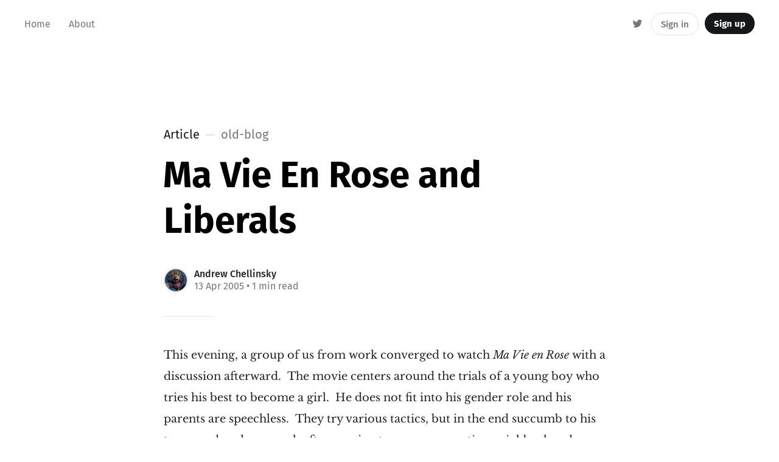

--- FILE ---
content_type: text/html; charset=utf-8
request_url: https://www.chellinsky.net/2005/04/14/ma-vie-en-rose-and-liberals/
body_size: 5432
content:
<!DOCTYPE html>
<html lang="en">
<head>

	<meta charset="utf-8" />
	<meta http-equiv="X-UA-Compatible" content="IE=edge,chrome=1" />

	<title>Ma Vie En Rose and Liberals</title>
	<meta name="HandheldFriendly" content="True" />
	<meta name="viewport" content="width=device-width, initial-scale=1.0" />

	<link rel="stylesheet" type="text/css" href="https://www.chellinsky.net/assets/css/style.css?v=b6b4e1e5cb" />

	<script>
			var siteUrl = 'https://www.chellinsky.net';
	</script>

	<script>
			var localTheme = localStorage.getItem('attila_theme');
			switch (localTheme) {
					case 'dark':
							document.documentElement.classList.add('theme-dark');
							break;
					case 'light':
							document.documentElement.classList.add('theme-light');
							break;
					default:
							break;
			}
	</script>

	<link rel="canonical" href="https://www.chellinsky.net/2005/04/14/ma-vie-en-rose-and-liberals/">
    <meta name="referrer" content="no-referrer-when-downgrade">
    
    <meta property="og:site_name" content="Chellinsky-Net">
    <meta property="og:type" content="article">
    <meta property="og:title" content="Ma Vie En Rose and Liberals">
    <meta property="og:description" content="This evening, a group of us from work converged to watch Ma Vie en Rose with a
discussion afterward.  The movie centers around the trials of a young boy who
tries his best to become a girl.  He does not fit into his gender role and his
parents are speechless.">
    <meta property="og:url" content="https://www.chellinsky.net/2005/04/14/ma-vie-en-rose-and-liberals/">
    <meta property="article:published_time" content="2005-04-14T01:26:00.000Z">
    <meta property="article:modified_time" content="2021-02-01T00:50:36.000Z">
    <meta property="article:tag" content="old-blog">
    
    <meta name="twitter:card" content="summary">
    <meta name="twitter:title" content="Ma Vie En Rose and Liberals">
    <meta name="twitter:description" content="This evening, a group of us from work converged to watch Ma Vie en Rose with a
discussion afterward.  The movie centers around the trials of a young boy who
tries his best to become a girl.  He does not fit into his gender role and his
parents are speechless.">
    <meta name="twitter:url" content="https://www.chellinsky.net/2005/04/14/ma-vie-en-rose-and-liberals/">
    <meta name="twitter:label1" content="Written by">
    <meta name="twitter:data1" content="Andrew Chellinsky">
    <meta name="twitter:label2" content="Filed under">
    <meta name="twitter:data2" content="old-blog">
    <meta name="twitter:site" content="@chellinsky">
    
    <script type="application/ld+json">
{
    "@context": "https://schema.org",
    "@type": "Article",
    "publisher": {
        "@type": "Organization",
        "name": "Chellinsky-Net",
        "url": "https://www.chellinsky.net/",
        "logo": {
            "@type": "ImageObject",
            "url": "https://www.chellinsky.net/favicon.ico",
            "width": 48,
            "height": 48
        }
    },
    "author": {
        "@type": "Person",
        "name": "Andrew Chellinsky",
        "image": {
            "@type": "ImageObject",
            "url": "//www.gravatar.com/avatar/1d7ccbbba2fdd5a510c2474d080a0cc8?s=250&d=mm&r=x",
            "width": 250,
            "height": 250
        },
        "url": "https://www.chellinsky.net/author/andrew/",
        "sameAs": []
    },
    "headline": "Ma Vie En Rose and Liberals",
    "url": "https://www.chellinsky.net/2005/04/14/ma-vie-en-rose-and-liberals/",
    "datePublished": "2005-04-14T01:26:00.000Z",
    "dateModified": "2021-02-01T00:50:36.000Z",
    "keywords": "old-blog",
    "description": "This evening, a group of us from work converged to watch Ma Vie en Rose with a\ndiscussion afterward.  The movie centers around the trials of a young boy who\ntries his best to become a girl.  He does not fit into his gender role and his\nparents are speechless.  They try various tactics, but in the end succumb to his\ntransgendered approach after moving to a more accepting neighborhood.\n\nThe discussion part of these sessions always ruffles my feathers making me\nquestion my desire to remain liberal.",
    "mainEntityOfPage": "https://www.chellinsky.net/2005/04/14/ma-vie-en-rose-and-liberals/"
}
    </script>

    <meta name="generator" content="Ghost 6.13">
    <link rel="alternate" type="application/rss+xml" title="Chellinsky-Net" href="https://www.chellinsky.net/rss/">
    <script defer src="https://cdn.jsdelivr.net/ghost/portal@~2.56/umd/portal.min.js" data-i18n="true" data-ghost="https://www.chellinsky.net/" data-key="fdb9d76ce001f78ec9c1a4bfd5" data-api="https://chellinsky-net.ghost.io/ghost/api/content/" data-locale="en" crossorigin="anonymous"></script><style id="gh-members-styles">.gh-post-upgrade-cta-content,
.gh-post-upgrade-cta {
    display: flex;
    flex-direction: column;
    align-items: center;
    font-family: -apple-system, BlinkMacSystemFont, 'Segoe UI', Roboto, Oxygen, Ubuntu, Cantarell, 'Open Sans', 'Helvetica Neue', sans-serif;
    text-align: center;
    width: 100%;
    color: #ffffff;
    font-size: 16px;
}

.gh-post-upgrade-cta-content {
    border-radius: 8px;
    padding: 40px 4vw;
}

.gh-post-upgrade-cta h2 {
    color: #ffffff;
    font-size: 28px;
    letter-spacing: -0.2px;
    margin: 0;
    padding: 0;
}

.gh-post-upgrade-cta p {
    margin: 20px 0 0;
    padding: 0;
}

.gh-post-upgrade-cta small {
    font-size: 16px;
    letter-spacing: -0.2px;
}

.gh-post-upgrade-cta a {
    color: #ffffff;
    cursor: pointer;
    font-weight: 500;
    box-shadow: none;
    text-decoration: underline;
}

.gh-post-upgrade-cta a:hover {
    color: #ffffff;
    opacity: 0.8;
    box-shadow: none;
    text-decoration: underline;
}

.gh-post-upgrade-cta a.gh-btn {
    display: block;
    background: #ffffff;
    text-decoration: none;
    margin: 28px 0 0;
    padding: 8px 18px;
    border-radius: 4px;
    font-size: 16px;
    font-weight: 600;
}

.gh-post-upgrade-cta a.gh-btn:hover {
    opacity: 0.92;
}</style>
    <script defer src="https://cdn.jsdelivr.net/ghost/sodo-search@~1.8/umd/sodo-search.min.js" data-key="fdb9d76ce001f78ec9c1a4bfd5" data-styles="https://cdn.jsdelivr.net/ghost/sodo-search@~1.8/umd/main.css" data-sodo-search="https://chellinsky-net.ghost.io/" data-locale="en" crossorigin="anonymous"></script>
    
    <link href="https://www.chellinsky.net/webmentions/receive/" rel="webmention">
    <script defer src="/public/cards.min.js?v=b6b4e1e5cb"></script>
    <link rel="stylesheet" type="text/css" href="/public/cards.min.css?v=b6b4e1e5cb">
    <script defer src="/public/member-attribution.min.js?v=b6b4e1e5cb"></script>
    <script defer src="/public/ghost-stats.min.js?v=b6b4e1e5cb" data-stringify-payload="false" data-datasource="analytics_events" data-storage="localStorage" data-host="https://www.chellinsky.net/.ghost/analytics/api/v1/page_hit"  tb_site_uuid="607b39ff-3a5d-498b-85a1-730bbfcb035d" tb_post_uuid="7e57db87-fd03-43ee-8e7e-39512b586ec5" tb_post_type="post" tb_member_uuid="undefined" tb_member_status="undefined"></script><style>:root {--ghost-accent-color: #15171A;}</style>
</head>

<body class="post-template tag-old-blog">

	<div class="nav-header">
		<nav class="nav-wrapper" aria-label="Main">
				<ul>
		<li class="nav-home"><a href="https://www.chellinsky.net/"><span>Home</span></a></li>
		<li class="nav-about"><a href="https://www.chellinsky.net/about/"><span>About</span></a></li>
</ul>

				<ul class="nav-meta">
  <li class="nav-twitter">
    <a aria-label="Twitter" href="https://x.com/chellinsky" title="@chellinsky" target="_blank">
      <i class="icon icon-twitter" aria-hidden="true"></i>
      <span>@chellinsky</span>
    </a>
  </li>
  <li class="nav-search" style="display: none;">
    <a title="Search">
      <i class="icon icon-search" aria-hidden="true"></i>
      <span>Search</span>
    </a>
  </li>
      <li class="nav-login">
        <button class="members-login" data-portal="signin">Sign in</button>
      </li>
      <li class="nav-subscribe">
        <button class="members-subscribe cta" data-portal="signup">Sign up</button>
      </li>
</ul>
		</nav>

		<div class="nav-wrapper-control">
			<div class="inner">
				<a class="nav-menu" role="button"><i class="icon icon-menu" aria-hidden="true"></i>Menu</a>
				<a class="nav-search" style="display: none;" title="Search" role="button"><i class="icon icon-search" aria-hidden="true"></i></a>
			</div>
		</div>
	</div>
	<div class="nav-close" role="button" aria-label="Close"></div>

	<section class="page-wrapper">

		

<div class="progress-container">
	<span class="progress-bar"></span>
</div>

<header class="post-header ">
	<div class="inner">
		<span class="post-info">
			<span class="post-type">Article</span>
			<span class="post-count">old-blog</span>
		</span>
		<h1 class="post-title">Ma Vie En Rose and Liberals</h1>
		<div class="post-meta">
			<div class="post-meta-avatars">
					<figure class="post-meta-avatar avatar">
						<a href="/author/andrew/" class="author-avatar">
								<img class="author-profile-image" src="//www.gravatar.com/avatar/1d7ccbbba2fdd5a510c2474d080a0cc8?s&#x3D;250&amp;d&#x3D;mm&amp;r&#x3D;x" alt="Andrew Chellinsky" />
						</a>
					</figure>
			</div>
			<h4 class="post-meta-author"><a href="/author/andrew/">Andrew Chellinsky</a></h4>
			<time datetime="13-04-2005">13 Apr 2005</time> &bull; 1 min read
		</div>
	</div>
</header>

<main class="content" role="main">
	<article class="post tag-old-blog no-image">
		<div class="inner">

			<section class="post-content">
				<p>This evening, a group of us from work converged to watch <em>Ma Vie en Rose</em> with a discussion afterward.  The movie centers around the trials of a young boy who tries his best to become a girl.  He does not fit into his gender role and his parents are speechless.  They try various tactics, but in the end succumb to his transgendered approach after moving to a more accepting neighborhood.</p><p>The discussion part of these sessions always ruffles my feathers making me question my desire to remain liberal.  The other people I work with focused solely on the child and his parent's reactions citing how these problems really exist in society.  They ignored the other stereotypes the movie portrayed--the stuck-up suburban community, the typified reactions of the parents--while failing to perceive that the movie was clearly meant to be largely fictional.  Indeed, marginal deeper truths about gender confusion and societies acceptance can be drawn from such a movie, but it is unfounded to use a movie, let alone one such as this, as grounds for ranting about the travesty of modern society.</p><p>This leads me again to question my association with liberals in America.  They seem to be overly reactionary and non-deliberate in their actions.  Perhaps they need a step back to ensure rational thought, perhaps it is something else.  My quest continues....</p><p>Now I am off to complete a curriculum for the CEP program that I have an interview for tomorrow morning.</p>
			</section>

			<section class="post-footer">

				<div class="post-share">
					<span class="post-info-label">Share</span>
					<a title="Twitter" aria-label="Twitter" class="twitter" href="https://twitter.com/share?text=Ma Vie En Rose and Liberals&url=https://www.chellinsky.net/2005/04/14/ma-vie-en-rose-and-liberals/" onclick="window.open(this.href, 'twitter-share', 'width=550,height=235');return false;">
						<i class="icon icon-twitter" aria-hidden="true"></i>
					</a>
					<a title="Facebook" aria-label="Facebook" class="facebook" href="https://www.facebook.com/sharer/sharer.php?u=https://www.chellinsky.net/2005/04/14/ma-vie-en-rose-and-liberals/" onclick="window.open(this.href, 'facebook-share','width=580,height=296');return false;">
						<i class="icon icon-facebook" aria-hidden="true"></i>
					</a>
					<a title="LinkedIn" aria-label="LinkedIn" class="linkedin" href="https://www.linkedin.com/shareArticle?mini=true&amp;url=https://www.chellinsky.net/2005/04/14/ma-vie-en-rose-and-liberals//&amp;title=Ma Vie En Rose and Liberals" onclick="window.open(this.href, 'linkedin-share', 'width=930,height=720');return false;">
						<i class="icon icon-linkedin" aria-hidden="true"></i>
					</a>
					<a title="Email" aria-label="Email" class="email" href="mailto:?subject=Ma Vie En Rose and Liberals&amp;body=https://www.chellinsky.net/2005/04/14/ma-vie-en-rose-and-liberals/">
						<i class="icon icon-mail" aria-hidden="true"></i>
					</a>
				</div>

				<aside class="post-tags">
					<span class="post-info-label">Topic</span>
					<a href="/tag/old-blog/">old-blog</a>
				</aside>

			</section>


			<section class="post-comments">
				<a id="show-disqus" class="post-comments-activate">Show Comments</a>
			   <div id="disqus_thread"></div>
			</section>


			<aside class="post-nav">

					<a class="post-nav-next" href="/2005/04/17/untitled-5/">
						<section class="post-nav-teaser">
							<i class="icon icon-arrow-left" aria-label="Next post"></i>
							<h2 class="post-nav-title">National Youth Service Day in the KLB Neighborhood</h2>
							<p class="post-nav-excerpt">I spent ten hours this past Saturday helping to coordinate City Year&hellip;</p>
							<p class="post-nav-meta"><time datetime="17-04-2005">17 Apr 2005</time></p>
						</section>
					</a>

					<a class="post-nav-prev" href="/2005/04/13/untitled-4/">
						<section class="post-nav-teaser">
							<i class="icon icon-arrow-right" aria-label="Previous post"></i>
							<h2 class="post-nav-title">Passionate People</h2>
							<p class="post-nav-excerpt">I decided to spend some time yesterday catching up on some of&hellip;</p>
							<p class="post-nav-meta"><time datetime="13-04-2005">13 Apr 2005</time></p>
						</section>
					</a>
				<div class="clear"></div>
			</aside>

		</div>
	</article>
</main>





		<div class="search-wrapper">
			<div class="search">
		    <form class="search-form">
          <input class="search-field" type="text" placeholder="Search …">
          <button class="search-button" type="submit">
						<i class="icon icon-search" aria-hidden="true"></i>
					</button>
		    </form>
				<div class="popular-wrapper">
					<h4 class="popular-title">Topics</h4>
					<span class="popular-tags post-tags">
								<a href='/tag/old-blog/'>old-blog: 92</a>
								<a href='/tag/personal-updates/'>personal-updates: 3</a>
								<a href='/tag/spiritual-sunday/'>spiritual-sunday: 2</a>
								<a href='/tag/masonic-monday/'>masonic-monday: 2</a>
								<a href='/tag/book-thoughts/'>book-thoughts: 1</a>
								<a href='/tag/beekeeping/'>beekeeping: 1</a>
								<a href='/tag/farming/'>farming: 1</a>
								<a href='/tag/random-thoughts/'>random-thoughts: 1</a>
								<a href='/tag/reading-thursday/'>reading-thursday: 1</a>
								<a href='/tag/labor/'>labor: 1</a>
					</span>
				</div>
				<div class="search-result"></div>
			</div>
			<button class="search-wrapper-close" aria-label="Close"></button>
		</div>

		<div class="nav-footer">
			<nav class="nav-wrapper" aria-label="Footer">
				<span class="nav-copy">Chellinsky-Net &copy; 2026  <a class="nav-rss" title="RSS" href="https://www.chellinsky.net/rss/" target="_blank"><i class="icon icon-rss" aria-hidden="true"></i></a></span>
				<span class="nav-credits">Published with <a href="https://ghost.org">Ghost</a> &bull; Theme <a href="https://github.com/zutrinken/attila">Attila</a> &bull; <a class="menu-item js-theme" href="#" data-system="System theme" data-dark="Dark theme" data-light="Light theme"><span class="theme-icon"></span><span class="theme-text">System theme</span> </a> </span>
			</nav>
		</div>

	</section>

	<script type="text/javascript" src="https://www.chellinsky.net/assets/js/script.js?v=b6b4e1e5cb"></script>

	<script>
  $(document).ready(function () {
		var viewport = $(window);
		var post = $('.post-content');
		// Responsive videos with fitVids
    post.fitVids();
		// Format code blocks and add line numbers
		function codestyling() {
	    $('pre code').each(function(i, e) {
				// Code highlight
	      hljs.highlightBlock(e);
	      // No lines for plain text blocks
	      if (!$(this).hasClass('language-text')) {
	        var code = $(this);
					// Calculate amount of lines
	        var lines = code.html().split(/\n(?!$)/g).length;
	        var numbers = [];
	        if (lines > 1) {
	          lines++;
	        }
	        for (i = 1; i < lines; i++) {
	          numbers += '<span class="line" aria-hidden="true">' + i + '</span>';
	        }
	        code.parent().append('<div class="lines">' + numbers + '</div>');
	      }
	    });
	  }
	  codestyling();
		// Reading progress bar on window top
	  function readingProgress() {
			var postBottom = post.offset().top + post.height();
			var viewportHeight = viewport.height();
      var progress = 100 - (((postBottom - (viewport.scrollTop() + viewportHeight) + viewportHeight / 3) / (postBottom - viewportHeight + viewportHeight / 3)) * 100);
      $('.progress-bar').css('width', progress + '%');
      (progress > 100) ? $('.progress-container').addClass('complete'): $('.progress-container').removeClass('complete');
	  }
	  readingProgress();
		// Trigger reading progress
	  viewport.on({
	    'scroll': function() {
	      readingProgress();
	    },
	    'resize': function() {
	      readingProgress();
	    },
	    'orientationchange': function() {
	      readingProgress();
	    }
	  });
		// Check if disqus is defined by code injection
		if (typeof disqus === 'undefined') {
			// hide comment section
	    $('.post-comments').css({
	      'display': 'none'
	    });
	  } else {
	    $('#show-disqus').on('click', function() {
	      $.ajax({
	        type: "GET",
	        url: "//" + disqus + ".disqus.com/embed.js",
	        dataType: "script",
	        cache: true
	      });
	      $(this).parent().addClass('activated');
	    });
	  }
  });
</script>


	

</body>
</html>


--- FILE ---
content_type: application/javascript; charset=UTF-8
request_url: https://www.chellinsky.net/assets/js/script.js?v=b6b4e1e5cb
body_size: 52106
content:
!function(e,t){"use strict";"object"==typeof module&&"object"==typeof module.exports?module.exports=e.document?t(e,!0):function(e){if(!e.document)throw new Error("jQuery requires a window with a document");return t(e)}:t(e)}("undefined"!=typeof window?window:this,function(N,e){"use strict";var t=[],r=Object.getPrototypeOf,s=t.slice,g=t.flat?function(e){return t.flat.call(e)}:function(e){return t.concat.apply([],e)},c=t.push,i=t.indexOf,n={},o=n.toString,m=n.hasOwnProperty,a=m.toString,l=a.call(Object),v={},y=function(e){return"function"==typeof e&&"number"!=typeof e.nodeType},b=function(e){return null!=e&&e===e.window},C=N.document,u={type:!0,src:!0,nonce:!0,noModule:!0};function x(e,t,n){var r,i,o=(n=n||C).createElement("script");if(o.text=e,t)for(r in u)(i=t[r]||t.getAttribute&&t.getAttribute(r))&&o.setAttribute(r,i);n.head.appendChild(o).parentNode.removeChild(o)}function w(e){return null==e?e+"":"object"==typeof e||"function"==typeof e?n[o.call(e)]||"object":typeof e}var d="3.5.0",k=function(e,t){return new k.fn.init(e,t)};function f(e){var t=!!e&&"length"in e&&e.length,n=w(e);return!y(e)&&!b(e)&&("array"===n||0===t||"number"==typeof t&&0<t&&t-1 in e)}k.fn=k.prototype={jquery:d,constructor:k,length:0,toArray:function(){return s.call(this)},get:function(e){return null==e?s.call(this):e<0?this[e+this.length]:this[e]},pushStack:function(e){var t=k.merge(this.constructor(),e);return t.prevObject=this,t},each:function(e){return k.each(this,e)},map:function(n){return this.pushStack(k.map(this,function(e,t){return n.call(e,t,e)}))},slice:function(){return this.pushStack(s.apply(this,arguments))},first:function(){return this.eq(0)},last:function(){return this.eq(-1)},even:function(){return this.pushStack(k.grep(this,function(e,t){return(t+1)%2}))},odd:function(){return this.pushStack(k.grep(this,function(e,t){return t%2}))},eq:function(e){var t=this.length,n=+e+(e<0?t:0);return this.pushStack(0<=n&&n<t?[this[n]]:[])},end:function(){return this.prevObject||this.constructor()},push:c,sort:t.sort,splice:t.splice},k.extend=k.fn.extend=function(){var e,t,n,r,i,o,a=arguments[0]||{},s=1,c=arguments.length,l=!1;for("boolean"==typeof a&&(l=a,a=arguments[s]||{},s++),"object"==typeof a||y(a)||(a={}),s===c&&(a=this,s--);s<c;s++)if(null!=(e=arguments[s]))for(t in e)r=e[t],"__proto__"!==t&&a!==r&&(l&&r&&(k.isPlainObject(r)||(i=Array.isArray(r)))?(n=a[t],o=i&&!Array.isArray(n)?[]:i||k.isPlainObject(n)?n:{},i=!1,a[t]=k.extend(l,o,r)):void 0!==r&&(a[t]=r));return a},k.extend({expando:"jQuery"+(d+Math.random()).replace(/\D/g,""),isReady:!0,error:function(e){throw new Error(e)},noop:function(){},isPlainObject:function(e){var t,n;return!(!e||"[object Object]"!==o.call(e)||(t=r(e))&&("function"!=typeof(n=m.call(t,"constructor")&&t.constructor)||a.call(n)!==l))},isEmptyObject:function(e){var t;for(t in e)return!1;return!0},globalEval:function(e,t,n){x(e,{nonce:t&&t.nonce},n)},each:function(e,t){var n,r=0;if(f(e))for(n=e.length;r<n&&!1!==t.call(e[r],r,e[r]);r++);else for(r in e)if(!1===t.call(e[r],r,e[r]))break;return e},makeArray:function(e,t){var n=t||[];return null!=e&&(f(Object(e))?k.merge(n,"string"==typeof e?[e]:e):c.call(n,e)),n},inArray:function(e,t,n){return null==t?-1:i.call(t,e,n)},merge:function(e,t){for(var n=+t.length,r=0,i=e.length;r<n;r++)e[i++]=t[r];return e.length=i,e},grep:function(e,t,n){for(var r=[],i=0,o=e.length,a=!n;i<o;i++)!t(e[i],i)!==a&&r.push(e[i]);return r},map:function(e,t,n){var r,i,o=0,a=[];if(f(e))for(r=e.length;o<r;o++)null!=(i=t(e[o],o,n))&&a.push(i);else for(o in e)null!=(i=t(e[o],o,n))&&a.push(i);return g(a)},guid:1,support:v}),"function"==typeof Symbol&&(k.fn[Symbol.iterator]=t[Symbol.iterator]),k.each("Boolean Number String Function Array Date RegExp Object Error Symbol".split(" "),function(e,t){n["[object "+t+"]"]=t.toLowerCase()});var p=function(n){var e,p,x,o,i,h,d,g,w,c,l,_,N,a,C,m,s,u,v,k="sizzle"+1*new Date,f=n.document,S=0,r=0,y=ce(),b=ce(),E=ce(),T=ce(),A=function(e,t){return e===t&&(l=!0),0},j={}.hasOwnProperty,t=[],D=t.pop,M=t.push,L=t.push,I=t.slice,q=function(e,t){for(var n=0,r=e.length;n<r;n++)if(e[n]===t)return n;return-1},R="checked|selected|async|autofocus|autoplay|controls|defer|disabled|hidden|ismap|loop|multiple|open|readonly|required|scoped",B="[\\x20\\t\\r\\n\\f]",$="(?:\\\\[\\da-fA-F]{1,6}"+B+"?|\\\\[^\\r\\n\\f]|[\\w-]|[^\0-\\x7f])+",O="\\["+B+"*("+$+")(?:"+B+"*([*^$|!~]?=)"+B+"*(?:'((?:\\\\.|[^\\\\'])*)'|\"((?:\\\\.|[^\\\\\"])*)\"|("+$+"))|)"+B+"*\\]",z=":("+$+")(?:\\((('((?:\\\\.|[^\\\\'])*)'|\"((?:\\\\.|[^\\\\\"])*)\")|((?:\\\\.|[^\\\\()[\\]]|"+O+")*)|.*)\\)|)",P=new RegExp(B+"+","g"),H=new RegExp("^"+B+"+|((?:^|[^\\\\])(?:\\\\.)*)"+B+"+$","g"),F=new RegExp("^"+B+"*,"+B+"*"),W=new RegExp("^"+B+"*([>+~]|"+B+")"+B+"*"),U=new RegExp(B+"|>"),Q=new RegExp(z),K=new RegExp("^"+$+"$"),Z={ID:new RegExp("^#("+$+")"),CLASS:new RegExp("^\\.("+$+")"),TAG:new RegExp("^("+$+"|[*])"),ATTR:new RegExp("^"+O),PSEUDO:new RegExp("^"+z),CHILD:new RegExp("^:(only|first|last|nth|nth-last)-(child|of-type)(?:\\("+B+"*(even|odd|(([+-]|)(\\d*)n|)"+B+"*(?:([+-]|)"+B+"*(\\d+)|))"+B+"*\\)|)","i"),bool:new RegExp("^(?:"+R+")$","i"),needsContext:new RegExp("^"+B+"*[>+~]|:(even|odd|eq|gt|lt|nth|first|last)(?:\\("+B+"*((?:-\\d)?\\d*)"+B+"*\\)|)(?=[^-]|$)","i")},X=/HTML$/i,J=/^(?:input|select|textarea|button)$/i,V=/^h\d$/i,Y=/^[^{]+\{\s*\[native \w/,G=/^(?:#([\w-]+)|(\w+)|\.([\w-]+))$/,ee=/[+~]/,te=new RegExp("\\\\[\\da-fA-F]{1,6}"+B+"?|\\\\([^\\r\\n\\f])","g"),ne=function(e,t){var n="0x"+e.slice(1)-65536;return t||(n<0?String.fromCharCode(n+65536):String.fromCharCode(n>>10|55296,1023&n|56320))},re=/([\0-\x1f\x7f]|^-?\d)|^-$|[^\0-\x1f\x7f-\uFFFF\w-]/g,ie=function(e,t){return t?"\0"===e?"�":e.slice(0,-1)+"\\"+e.charCodeAt(e.length-1).toString(16)+" ":"\\"+e},oe=function(){_()},ae=xe(function(e){return!0===e.disabled&&"fieldset"===e.nodeName.toLowerCase()},{dir:"parentNode",next:"legend"});try{L.apply(t=I.call(f.childNodes),f.childNodes),t[f.childNodes.length].nodeType}catch(e){L={apply:t.length?function(e,t){M.apply(e,I.call(t))}:function(e,t){for(var n=e.length,r=0;e[n++]=t[r++];);e.length=n-1}}}function se(e,t,n,r){var i,o,a,s,c,l,u,d=t&&t.ownerDocument,f=t?t.nodeType:9;if(n=n||[],"string"!=typeof e||!e||1!==f&&9!==f&&11!==f)return n;if(!r&&(_(t),t=t||N,C)){if(11!==f&&(c=G.exec(e)))if(i=c[1]){if(9===f){if(!(a=t.getElementById(i)))return n;if(a.id===i)return n.push(a),n}else if(d&&(a=d.getElementById(i))&&v(t,a)&&a.id===i)return n.push(a),n}else{if(c[2])return L.apply(n,t.getElementsByTagName(e)),n;if((i=c[3])&&p.getElementsByClassName&&t.getElementsByClassName)return L.apply(n,t.getElementsByClassName(i)),n}if(p.qsa&&!T[e+" "]&&(!m||!m.test(e))&&(1!==f||"object"!==t.nodeName.toLowerCase())){if(u=e,d=t,1===f&&(U.test(e)||W.test(e))){for((d=ee.test(e)&&ve(t.parentNode)||t)===t&&p.scope||((s=t.getAttribute("id"))?s=s.replace(re,ie):t.setAttribute("id",s=k)),o=(l=h(e)).length;o--;)l[o]=(s?"#"+s:":scope")+" "+be(l[o]);u=l.join(",")}try{return L.apply(n,d.querySelectorAll(u)),n}catch(t){T(e,!0)}finally{s===k&&t.removeAttribute("id")}}}return g(e.replace(H,"$1"),t,n,r)}function ce(){var r=[];return function e(t,n){return r.push(t+" ")>x.cacheLength&&delete e[r.shift()],e[t+" "]=n}}function le(e){return e[k]=!0,e}function ue(e){var t=N.createElement("fieldset");try{return!!e(t)}catch(e){return!1}finally{t.parentNode&&t.parentNode.removeChild(t),t=null}}function de(e,t){for(var n=e.split("|"),r=n.length;r--;)x.attrHandle[n[r]]=t}function fe(e,t){var n=t&&e,r=n&&1===e.nodeType&&1===t.nodeType&&e.sourceIndex-t.sourceIndex;if(r)return r;if(n)for(;n=n.nextSibling;)if(n===t)return-1;return e?1:-1}function pe(t){return function(e){return"input"===e.nodeName.toLowerCase()&&e.type===t}}function he(n){return function(e){var t=e.nodeName.toLowerCase();return("input"===t||"button"===t)&&e.type===n}}function ge(t){return function(e){return"form"in e?e.parentNode&&!1===e.disabled?"label"in e?"label"in e.parentNode?e.parentNode.disabled===t:e.disabled===t:e.isDisabled===t||e.isDisabled!==!t&&ae(e)===t:e.disabled===t:"label"in e&&e.disabled===t}}function me(a){return le(function(o){return o=+o,le(function(e,t){for(var n,r=a([],e.length,o),i=r.length;i--;)e[n=r[i]]&&(e[n]=!(t[n]=e[n]))})})}function ve(e){return e&&void 0!==e.getElementsByTagName&&e}for(e in p=se.support={},i=se.isXML=function(e){var t=e.namespaceURI,n=(e.ownerDocument||e).documentElement;return!X.test(t||n&&n.nodeName||"HTML")},_=se.setDocument=function(e){var t,n,r=e?e.ownerDocument||e:f;return r!=N&&9===r.nodeType&&r.documentElement&&(a=(N=r).documentElement,C=!i(N),f!=N&&(n=N.defaultView)&&n.top!==n&&(n.addEventListener?n.addEventListener("unload",oe,!1):n.attachEvent&&n.attachEvent("onunload",oe)),p.scope=ue(function(e){return a.appendChild(e).appendChild(N.createElement("div")),void 0!==e.querySelectorAll&&!e.querySelectorAll(":scope fieldset div").length}),p.attributes=ue(function(e){return e.className="i",!e.getAttribute("className")}),p.getElementsByTagName=ue(function(e){return e.appendChild(N.createComment("")),!e.getElementsByTagName("*").length}),p.getElementsByClassName=Y.test(N.getElementsByClassName),p.getById=ue(function(e){return a.appendChild(e).id=k,!N.getElementsByName||!N.getElementsByName(k).length}),p.getById?(x.filter.ID=function(e){var t=e.replace(te,ne);return function(e){return e.getAttribute("id")===t}},x.find.ID=function(e,t){if(void 0!==t.getElementById&&C){var n=t.getElementById(e);return n?[n]:[]}}):(x.filter.ID=function(e){var n=e.replace(te,ne);return function(e){var t=void 0!==e.getAttributeNode&&e.getAttributeNode("id");return t&&t.value===n}},x.find.ID=function(e,t){if(void 0!==t.getElementById&&C){var n,r,i,o=t.getElementById(e);if(o){if((n=o.getAttributeNode("id"))&&n.value===e)return[o];for(i=t.getElementsByName(e),r=0;o=i[r++];)if((n=o.getAttributeNode("id"))&&n.value===e)return[o]}return[]}}),x.find.TAG=p.getElementsByTagName?function(e,t){return void 0!==t.getElementsByTagName?t.getElementsByTagName(e):p.qsa?t.querySelectorAll(e):void 0}:function(e,t){var n,r=[],i=0,o=t.getElementsByTagName(e);if("*"!==e)return o;for(;n=o[i++];)1===n.nodeType&&r.push(n);return r},x.find.CLASS=p.getElementsByClassName&&function(e,t){if(void 0!==t.getElementsByClassName&&C)return t.getElementsByClassName(e)},s=[],m=[],(p.qsa=Y.test(N.querySelectorAll))&&(ue(function(e){var t;a.appendChild(e).innerHTML="<a id='"+k+"'></a><select id='"+k+"-\r\\' msallowcapture=''><option selected=''></option></select>",e.querySelectorAll("[msallowcapture^='']").length&&m.push("[*^$]="+B+"*(?:''|\"\")"),e.querySelectorAll("[selected]").length||m.push("\\["+B+"*(?:value|"+R+")"),e.querySelectorAll("[id~="+k+"-]").length||m.push("~="),(t=N.createElement("input")).setAttribute("name",""),e.appendChild(t),e.querySelectorAll("[name='']").length||m.push("\\["+B+"*name"+B+"*="+B+"*(?:''|\"\")"),e.querySelectorAll(":checked").length||m.push(":checked"),e.querySelectorAll("a#"+k+"+*").length||m.push(".#.+[+~]"),e.querySelectorAll("\\\f"),m.push("[\\r\\n\\f]")}),ue(function(e){e.innerHTML="<a href='' disabled='disabled'></a><select disabled='disabled'><option/></select>";var t=N.createElement("input");t.setAttribute("type","hidden"),e.appendChild(t).setAttribute("name","D"),e.querySelectorAll("[name=d]").length&&m.push("name"+B+"*[*^$|!~]?="),2!==e.querySelectorAll(":enabled").length&&m.push(":enabled",":disabled"),a.appendChild(e).disabled=!0,2!==e.querySelectorAll(":disabled").length&&m.push(":enabled",":disabled"),e.querySelectorAll("*,:x"),m.push(",.*:")})),(p.matchesSelector=Y.test(u=a.matches||a.webkitMatchesSelector||a.mozMatchesSelector||a.oMatchesSelector||a.msMatchesSelector))&&ue(function(e){p.disconnectedMatch=u.call(e,"*"),u.call(e,"[s!='']:x"),s.push("!=",z)}),m=m.length&&new RegExp(m.join("|")),s=s.length&&new RegExp(s.join("|")),t=Y.test(a.compareDocumentPosition),v=t||Y.test(a.contains)?function(e,t){var n=9===e.nodeType?e.documentElement:e,r=t&&t.parentNode;return e===r||!(!r||1!==r.nodeType||!(n.contains?n.contains(r):e.compareDocumentPosition&&16&e.compareDocumentPosition(r)))}:function(e,t){if(t)for(;t=t.parentNode;)if(t===e)return!0;return!1},A=t?function(e,t){if(e===t)return l=!0,0;var n=!e.compareDocumentPosition-!t.compareDocumentPosition;return n||(1&(n=(e.ownerDocument||e)==(t.ownerDocument||t)?e.compareDocumentPosition(t):1)||!p.sortDetached&&t.compareDocumentPosition(e)===n?e==N||e.ownerDocument==f&&v(f,e)?-1:t==N||t.ownerDocument==f&&v(f,t)?1:c?q(c,e)-q(c,t):0:4&n?-1:1)}:function(e,t){if(e===t)return l=!0,0;var n,r=0,i=e.parentNode,o=t.parentNode,a=[e],s=[t];if(!i||!o)return e==N?-1:t==N?1:i?-1:o?1:c?q(c,e)-q(c,t):0;if(i===o)return fe(e,t);for(n=e;n=n.parentNode;)a.unshift(n);for(n=t;n=n.parentNode;)s.unshift(n);for(;a[r]===s[r];)r++;return r?fe(a[r],s[r]):a[r]==f?-1:s[r]==f?1:0}),N},se.matches=function(e,t){return se(e,null,null,t)},se.matchesSelector=function(e,t){if(_(e),p.matchesSelector&&C&&!T[t+" "]&&(!s||!s.test(t))&&(!m||!m.test(t)))try{var n=u.call(e,t);if(n||p.disconnectedMatch||e.document&&11!==e.document.nodeType)return n}catch(e){T(t,!0)}return 0<se(t,N,null,[e]).length},se.contains=function(e,t){return(e.ownerDocument||e)!=N&&_(e),v(e,t)},se.attr=function(e,t){(e.ownerDocument||e)!=N&&_(e);var n=x.attrHandle[t.toLowerCase()],r=n&&j.call(x.attrHandle,t.toLowerCase())?n(e,t,!C):void 0;return void 0!==r?r:p.attributes||!C?e.getAttribute(t):(r=e.getAttributeNode(t))&&r.specified?r.value:null},se.escape=function(e){return(e+"").replace(re,ie)},se.error=function(e){throw new Error("Syntax error, unrecognized expression: "+e)},se.uniqueSort=function(e){var t,n=[],r=0,i=0;if(l=!p.detectDuplicates,c=!p.sortStable&&e.slice(0),e.sort(A),l){for(;t=e[i++];)t===e[i]&&(r=n.push(i));for(;r--;)e.splice(n[r],1)}return c=null,e},o=se.getText=function(e){var t,n="",r=0,i=e.nodeType;if(i){if(1===i||9===i||11===i){if("string"==typeof e.textContent)return e.textContent;for(e=e.firstChild;e;e=e.nextSibling)n+=o(e)}else if(3===i||4===i)return e.nodeValue}else for(;t=e[r++];)n+=o(t);return n},(x=se.selectors={cacheLength:50,createPseudo:le,match:Z,attrHandle:{},find:{},relative:{">":{dir:"parentNode",first:!0}," ":{dir:"parentNode"},"+":{dir:"previousSibling",first:!0},"~":{dir:"previousSibling"}},preFilter:{ATTR:function(e){return e[1]=e[1].replace(te,ne),e[3]=(e[3]||e[4]||e[5]||"").replace(te,ne),"~="===e[2]&&(e[3]=" "+e[3]+" "),e.slice(0,4)},CHILD:function(e){return e[1]=e[1].toLowerCase(),"nth"===e[1].slice(0,3)?(e[3]||se.error(e[0]),e[4]=+(e[4]?e[5]+(e[6]||1):2*("even"===e[3]||"odd"===e[3])),e[5]=+(e[7]+e[8]||"odd"===e[3])):e[3]&&se.error(e[0]),e},PSEUDO:function(e){var t,n=!e[6]&&e[2];return Z.CHILD.test(e[0])?null:(e[3]?e[2]=e[4]||e[5]||"":n&&Q.test(n)&&(t=h(n,!0))&&(t=n.indexOf(")",n.length-t)-n.length)&&(e[0]=e[0].slice(0,t),e[2]=n.slice(0,t)),e.slice(0,3))}},filter:{TAG:function(e){var t=e.replace(te,ne).toLowerCase();return"*"===e?function(){return!0}:function(e){return e.nodeName&&e.nodeName.toLowerCase()===t}},CLASS:function(e){var t=y[e+" "];return t||(t=new RegExp("(^|"+B+")"+e+"("+B+"|$)"))&&y(e,function(e){return t.test("string"==typeof e.className&&e.className||void 0!==e.getAttribute&&e.getAttribute("class")||"")})},ATTR:function(n,r,i){return function(e){var t=se.attr(e,n);return null==t?"!="===r:!r||(t+="","="===r?t===i:"!="===r?t!==i:"^="===r?i&&0===t.indexOf(i):"*="===r?i&&-1<t.indexOf(i):"$="===r?i&&t.slice(-i.length)===i:"~="===r?-1<(" "+t.replace(P," ")+" ").indexOf(i):"|="===r&&(t===i||t.slice(0,i.length+1)===i+"-"))}},CHILD:function(h,e,t,g,m){var v="nth"!==h.slice(0,3),y="last"!==h.slice(-4),b="of-type"===e;return 1===g&&0===m?function(e){return!!e.parentNode}:function(e,t,n){var r,i,o,a,s,c,l=v!==y?"nextSibling":"previousSibling",u=e.parentNode,d=b&&e.nodeName.toLowerCase(),f=!n&&!b,p=!1;if(u){if(v){for(;l;){for(a=e;a=a[l];)if(b?a.nodeName.toLowerCase()===d:1===a.nodeType)return!1;c=l="only"===h&&!c&&"nextSibling"}return!0}if(c=[y?u.firstChild:u.lastChild],y&&f){for(p=(s=(r=(i=(o=(a=u)[k]||(a[k]={}))[a.uniqueID]||(o[a.uniqueID]={}))[h]||[])[0]===S&&r[1])&&r[2],a=s&&u.childNodes[s];a=++s&&a&&a[l]||(p=s=0)||c.pop();)if(1===a.nodeType&&++p&&a===e){i[h]=[S,s,p];break}}else if(f&&(p=s=(r=(i=(o=(a=e)[k]||(a[k]={}))[a.uniqueID]||(o[a.uniqueID]={}))[h]||[])[0]===S&&r[1]),!1===p)for(;(a=++s&&a&&a[l]||(p=s=0)||c.pop())&&((b?a.nodeName.toLowerCase()!==d:1!==a.nodeType)||!++p||(f&&((i=(o=a[k]||(a[k]={}))[a.uniqueID]||(o[a.uniqueID]={}))[h]=[S,p]),a!==e)););return(p-=m)===g||p%g==0&&0<=p/g}}},PSEUDO:function(e,o){var t,a=x.pseudos[e]||x.setFilters[e.toLowerCase()]||se.error("unsupported pseudo: "+e);return a[k]?a(o):1<a.length?(t=[e,e,"",o],x.setFilters.hasOwnProperty(e.toLowerCase())?le(function(e,t){for(var n,r=a(e,o),i=r.length;i--;)e[n=q(e,r[i])]=!(t[n]=r[i])}):function(e){return a(e,0,t)}):a}},pseudos:{not:le(function(e){var r=[],i=[],s=d(e.replace(H,"$1"));return s[k]?le(function(e,t,n,r){for(var i,o=s(e,null,r,[]),a=e.length;a--;)(i=o[a])&&(e[a]=!(t[a]=i))}):function(e,t,n){return r[0]=e,s(r,null,n,i),r[0]=null,!i.pop()}}),has:le(function(t){return function(e){return 0<se(t,e).length}}),contains:le(function(t){return t=t.replace(te,ne),function(e){return-1<(e.textContent||o(e)).indexOf(t)}}),lang:le(function(n){return K.test(n||"")||se.error("unsupported lang: "+n),n=n.replace(te,ne).toLowerCase(),function(e){var t;do{if(t=C?e.lang:e.getAttribute("xml:lang")||e.getAttribute("lang"))return(t=t.toLowerCase())===n||0===t.indexOf(n+"-")}while((e=e.parentNode)&&1===e.nodeType);return!1}}),target:function(e){var t=n.location&&n.location.hash;return t&&t.slice(1)===e.id},root:function(e){return e===a},focus:function(e){return e===N.activeElement&&(!N.hasFocus||N.hasFocus())&&!!(e.type||e.href||~e.tabIndex)},enabled:ge(!1),disabled:ge(!0),checked:function(e){var t=e.nodeName.toLowerCase();return"input"===t&&!!e.checked||"option"===t&&!!e.selected},selected:function(e){return e.parentNode&&e.parentNode.selectedIndex,!0===e.selected},empty:function(e){for(e=e.firstChild;e;e=e.nextSibling)if(e.nodeType<6)return!1;return!0},parent:function(e){return!x.pseudos.empty(e)},header:function(e){return V.test(e.nodeName)},input:function(e){return J.test(e.nodeName)},button:function(e){var t=e.nodeName.toLowerCase();return"input"===t&&"button"===e.type||"button"===t},text:function(e){var t;return"input"===e.nodeName.toLowerCase()&&"text"===e.type&&(null==(t=e.getAttribute("type"))||"text"===t.toLowerCase())},first:me(function(){return[0]}),last:me(function(e,t){return[t-1]}),eq:me(function(e,t,n){return[n<0?n+t:n]}),even:me(function(e,t){for(var n=0;n<t;n+=2)e.push(n);return e}),odd:me(function(e,t){for(var n=1;n<t;n+=2)e.push(n);return e}),lt:me(function(e,t,n){for(var r=n<0?n+t:t<n?t:n;0<=--r;)e.push(r);return e}),gt:me(function(e,t,n){for(var r=n<0?n+t:n;++r<t;)e.push(r);return e})}}).pseudos.nth=x.pseudos.eq,{radio:!0,checkbox:!0,file:!0,password:!0,image:!0})x.pseudos[e]=pe(e);for(e in{submit:!0,reset:!0})x.pseudos[e]=he(e);function ye(){}function be(e){for(var t=0,n=e.length,r="";t<n;t++)r+=e[t].value;return r}function xe(s,e,t){var c=e.dir,l=e.next,u=l||c,d=t&&"parentNode"===u,f=r++;return e.first?function(e,t,n){for(;e=e[c];)if(1===e.nodeType||d)return s(e,t,n);return!1}:function(e,t,n){var r,i,o,a=[S,f];if(n){for(;e=e[c];)if((1===e.nodeType||d)&&s(e,t,n))return!0}else for(;e=e[c];)if(1===e.nodeType||d)if(i=(o=e[k]||(e[k]={}))[e.uniqueID]||(o[e.uniqueID]={}),l&&l===e.nodeName.toLowerCase())e=e[c]||e;else{if((r=i[u])&&r[0]===S&&r[1]===f)return a[2]=r[2];if((i[u]=a)[2]=s(e,t,n))return!0}return!1}}function we(i){return 1<i.length?function(e,t,n){for(var r=i.length;r--;)if(!i[r](e,t,n))return!1;return!0}:i[0]}function _e(e,t,n,r,i){for(var o,a=[],s=0,c=e.length,l=null!=t;s<c;s++)(o=e[s])&&(n&&!n(o,r,i)||(a.push(o),l&&t.push(s)));return a}function Ne(p,h,g,m,v,e){return m&&!m[k]&&(m=Ne(m)),v&&!v[k]&&(v=Ne(v,e)),le(function(e,t,n,r){var i,o,a,s=[],c=[],l=t.length,u=e||function(e,t,n){for(var r=0,i=t.length;r<i;r++)se(e,t[r],n);return n}(h||"*",n.nodeType?[n]:n,[]),d=!p||!e&&h?u:_e(u,s,p,n,r),f=g?v||(e?p:l||m)?[]:t:d;if(g&&g(d,f,n,r),m)for(i=_e(f,c),m(i,[],n,r),o=i.length;o--;)(a=i[o])&&(f[c[o]]=!(d[c[o]]=a));if(e){if(v||p){if(v){for(i=[],o=f.length;o--;)(a=f[o])&&i.push(d[o]=a);v(null,f=[],i,r)}for(o=f.length;o--;)(a=f[o])&&-1<(i=v?q(e,a):s[o])&&(e[i]=!(t[i]=a))}}else f=_e(f===t?f.splice(l,f.length):f),v?v(null,t,f,r):L.apply(t,f)})}function Ce(e){for(var i,t,n,r=e.length,o=x.relative[e[0].type],a=o||x.relative[" "],s=o?1:0,c=xe(function(e){return e===i},a,!0),l=xe(function(e){return-1<q(i,e)},a,!0),u=[function(e,t,n){var r=!o&&(n||t!==w)||((i=t).nodeType?c(e,t,n):l(e,t,n));return i=null,r}];s<r;s++)if(t=x.relative[e[s].type])u=[xe(we(u),t)];else{if((t=x.filter[e[s].type].apply(null,e[s].matches))[k]){for(n=++s;n<r&&!x.relative[e[n].type];n++);return Ne(1<s&&we(u),1<s&&be(e.slice(0,s-1).concat({value:" "===e[s-2].type?"*":""})).replace(H,"$1"),t,s<n&&Ce(e.slice(s,n)),n<r&&Ce(e=e.slice(n)),n<r&&be(e))}u.push(t)}return we(u)}return ye.prototype=x.filters=x.pseudos,x.setFilters=new ye,h=se.tokenize=function(e,t){var n,r,i,o,a,s,c,l=b[e+" "];if(l)return t?0:l.slice(0);for(a=e,s=[],c=x.preFilter;a;){for(o in n&&!(r=F.exec(a))||(r&&(a=a.slice(r[0].length)||a),s.push(i=[])),n=!1,(r=W.exec(a))&&(n=r.shift(),i.push({value:n,type:r[0].replace(H," ")}),a=a.slice(n.length)),x.filter)!(r=Z[o].exec(a))||c[o]&&!(r=c[o](r))||(n=r.shift(),i.push({value:n,type:o,matches:r}),a=a.slice(n.length));if(!n)break}return t?a.length:a?se.error(e):b(e,s).slice(0)},d=se.compile=function(e,t){var n,m,v,y,b,r,i=[],o=[],a=E[e+" "];if(!a){for(t||(t=h(e)),n=t.length;n--;)(a=Ce(t[n]))[k]?i.push(a):o.push(a);(a=E(e,(m=o,y=0<(v=i).length,b=0<m.length,r=function(e,t,n,r,i){var o,a,s,c=0,l="0",u=e&&[],d=[],f=w,p=e||b&&x.find.TAG("*",i),h=S+=null==f?1:Math.random()||.1,g=p.length;for(i&&(w=t==N||t||i);l!==g&&null!=(o=p[l]);l++){if(b&&o){for(a=0,t||o.ownerDocument==N||(_(o),n=!C);s=m[a++];)if(s(o,t||N,n)){r.push(o);break}i&&(S=h)}y&&((o=!s&&o)&&c--,e&&u.push(o))}if(c+=l,y&&l!==c){for(a=0;s=v[a++];)s(u,d,t,n);if(e){if(0<c)for(;l--;)u[l]||d[l]||(d[l]=D.call(r));d=_e(d)}L.apply(r,d),i&&!e&&0<d.length&&1<c+v.length&&se.uniqueSort(r)}return i&&(S=h,w=f),u},y?le(r):r))).selector=e}return a},g=se.select=function(e,t,n,r){var i,o,a,s,c,l="function"==typeof e&&e,u=!r&&h(e=l.selector||e);if(n=n||[],1===u.length){if(2<(o=u[0]=u[0].slice(0)).length&&"ID"===(a=o[0]).type&&9===t.nodeType&&C&&x.relative[o[1].type]){if(!(t=(x.find.ID(a.matches[0].replace(te,ne),t)||[])[0]))return n;l&&(t=t.parentNode),e=e.slice(o.shift().value.length)}for(i=Z.needsContext.test(e)?0:o.length;i--&&(a=o[i],!x.relative[s=a.type]);)if((c=x.find[s])&&(r=c(a.matches[0].replace(te,ne),ee.test(o[0].type)&&ve(t.parentNode)||t))){if(o.splice(i,1),!(e=r.length&&be(o)))return L.apply(n,r),n;break}}return(l||d(e,u))(r,t,!C,n,!t||ee.test(e)&&ve(t.parentNode)||t),n},p.sortStable=k.split("").sort(A).join("")===k,p.detectDuplicates=!!l,_(),p.sortDetached=ue(function(e){return 1&e.compareDocumentPosition(N.createElement("fieldset"))}),ue(function(e){return e.innerHTML="<a href='#'></a>","#"===e.firstChild.getAttribute("href")})||de("type|href|height|width",function(e,t,n){if(!n)return e.getAttribute(t,"type"===t.toLowerCase()?1:2)}),p.attributes&&ue(function(e){return e.innerHTML="<input/>",e.firstChild.setAttribute("value",""),""===e.firstChild.getAttribute("value")})||de("value",function(e,t,n){if(!n&&"input"===e.nodeName.toLowerCase())return e.defaultValue}),ue(function(e){return null==e.getAttribute("disabled")})||de(R,function(e,t,n){var r;if(!n)return!0===e[t]?t.toLowerCase():(r=e.getAttributeNode(t))&&r.specified?r.value:null}),se}(N);k.find=p,k.expr=p.selectors,k.expr[":"]=k.expr.pseudos,k.uniqueSort=k.unique=p.uniqueSort,k.text=p.getText,k.isXMLDoc=p.isXML,k.contains=p.contains,k.escapeSelector=p.escape;var h=function(e,t,n){for(var r=[],i=void 0!==n;(e=e[t])&&9!==e.nodeType;)if(1===e.nodeType){if(i&&k(e).is(n))break;r.push(e)}return r},_=function(e,t){for(var n=[];e;e=e.nextSibling)1===e.nodeType&&e!==t&&n.push(e);return n},S=k.expr.match.needsContext;function E(e,t){return e.nodeName&&e.nodeName.toLowerCase()===t.toLowerCase()}var T=/^<([a-z][^\/\0>:\x20\t\r\n\f]*)[\x20\t\r\n\f]*\/?>(?:<\/\1>|)$/i;function A(e,n,r){return y(n)?k.grep(e,function(e,t){return!!n.call(e,t,e)!==r}):n.nodeType?k.grep(e,function(e){return e===n!==r}):"string"!=typeof n?k.grep(e,function(e){return-1<i.call(n,e)!==r}):k.filter(n,e,r)}k.filter=function(e,t,n){var r=t[0];return n&&(e=":not("+e+")"),1===t.length&&1===r.nodeType?k.find.matchesSelector(r,e)?[r]:[]:k.find.matches(e,k.grep(t,function(e){return 1===e.nodeType}))},k.fn.extend({find:function(e){var t,n,r=this.length,i=this;if("string"!=typeof e)return this.pushStack(k(e).filter(function(){for(t=0;t<r;t++)if(k.contains(i[t],this))return!0}));for(n=this.pushStack([]),t=0;t<r;t++)k.find(e,i[t],n);return 1<r?k.uniqueSort(n):n},filter:function(e){return this.pushStack(A(this,e||[],!1))},not:function(e){return this.pushStack(A(this,e||[],!0))},is:function(e){return!!A(this,"string"==typeof e&&S.test(e)?k(e):e||[],!1).length}});var j,D=/^(?:\s*(<[\w\W]+>)[^>]*|#([\w-]+))$/;(k.fn.init=function(e,t,n){var r,i;if(!e)return this;if(n=n||j,"string"!=typeof e)return e.nodeType?(this[0]=e,this.length=1,this):y(e)?void 0!==n.ready?n.ready(e):e(k):k.makeArray(e,this);if(!(r="<"===e[0]&&">"===e[e.length-1]&&3<=e.length?[null,e,null]:D.exec(e))||!r[1]&&t)return!t||t.jquery?(t||n).find(e):this.constructor(t).find(e);if(r[1]){if(t=t instanceof k?t[0]:t,k.merge(this,k.parseHTML(r[1],t&&t.nodeType?t.ownerDocument||t:C,!0)),T.test(r[1])&&k.isPlainObject(t))for(r in t)y(this[r])?this[r](t[r]):this.attr(r,t[r]);return this}return(i=C.getElementById(r[2]))&&(this[0]=i,this.length=1),this}).prototype=k.fn,j=k(C);var M=/^(?:parents|prev(?:Until|All))/,L={children:!0,contents:!0,next:!0,prev:!0};function I(e,t){for(;(e=e[t])&&1!==e.nodeType;);return e}k.fn.extend({has:function(e){var t=k(e,this),n=t.length;return this.filter(function(){for(var e=0;e<n;e++)if(k.contains(this,t[e]))return!0})},closest:function(e,t){var n,r=0,i=this.length,o=[],a="string"!=typeof e&&k(e);if(!S.test(e))for(;r<i;r++)for(n=this[r];n&&n!==t;n=n.parentNode)if(n.nodeType<11&&(a?-1<a.index(n):1===n.nodeType&&k.find.matchesSelector(n,e))){o.push(n);break}return this.pushStack(1<o.length?k.uniqueSort(o):o)},index:function(e){return e?"string"==typeof e?i.call(k(e),this[0]):i.call(this,e.jquery?e[0]:e):this[0]&&this[0].parentNode?this.first().prevAll().length:-1},add:function(e,t){return this.pushStack(k.uniqueSort(k.merge(this.get(),k(e,t))))},addBack:function(e){return this.add(null==e?this.prevObject:this.prevObject.filter(e))}}),k.each({parent:function(e){var t=e.parentNode;return t&&11!==t.nodeType?t:null},parents:function(e){return h(e,"parentNode")},parentsUntil:function(e,t,n){return h(e,"parentNode",n)},next:function(e){return I(e,"nextSibling")},prev:function(e){return I(e,"previousSibling")},nextAll:function(e){return h(e,"nextSibling")},prevAll:function(e){return h(e,"previousSibling")},nextUntil:function(e,t,n){return h(e,"nextSibling",n)},prevUntil:function(e,t,n){return h(e,"previousSibling",n)},siblings:function(e){return _((e.parentNode||{}).firstChild,e)},children:function(e){return _(e.firstChild)},contents:function(e){return null!=e.contentDocument&&r(e.contentDocument)?e.contentDocument:(E(e,"template")&&(e=e.content||e),k.merge([],e.childNodes))}},function(r,i){k.fn[r]=function(e,t){var n=k.map(this,i,e);return"Until"!==r.slice(-5)&&(t=e),t&&"string"==typeof t&&(n=k.filter(t,n)),1<this.length&&(L[r]||k.uniqueSort(n),M.test(r)&&n.reverse()),this.pushStack(n)}});var q=/[^\x20\t\r\n\f]+/g;function R(e){return e}function B(e){throw e}function $(e,t,n,r){var i;try{e&&y(i=e.promise)?i.call(e).done(t).fail(n):e&&y(i=e.then)?i.call(e,t,n):t.apply(void 0,[e].slice(r))}catch(e){n.apply(void 0,[e])}}k.Callbacks=function(r){var e,n;r="string"==typeof r?(e=r,n={},k.each(e.match(q)||[],function(e,t){n[t]=!0}),n):k.extend({},r);var i,t,o,a,s=[],c=[],l=-1,u=function(){for(a=a||r.once,o=i=!0;c.length;l=-1)for(t=c.shift();++l<s.length;)!1===s[l].apply(t[0],t[1])&&r.stopOnFalse&&(l=s.length,t=!1);r.memory||(t=!1),i=!1,a&&(s=t?[]:"")},d={add:function(){return s&&(t&&!i&&(l=s.length-1,c.push(t)),function n(e){k.each(e,function(e,t){y(t)?r.unique&&d.has(t)||s.push(t):t&&t.length&&"string"!==w(t)&&n(t)})}(arguments),t&&!i&&u()),this},remove:function(){return k.each(arguments,function(e,t){for(var n;-1<(n=k.inArray(t,s,n));)s.splice(n,1),n<=l&&l--}),this},has:function(e){return e?-1<k.inArray(e,s):0<s.length},empty:function(){return s&&(s=[]),this},disable:function(){return a=c=[],s=t="",this},disabled:function(){return!s},lock:function(){return a=c=[],t||i||(s=t=""),this},locked:function(){return!!a},fireWith:function(e,t){return a||(t=[e,(t=t||[]).slice?t.slice():t],c.push(t),i||u()),this},fire:function(){return d.fireWith(this,arguments),this},fired:function(){return!!o}};return d},k.extend({Deferred:function(e){var o=[["notify","progress",k.Callbacks("memory"),k.Callbacks("memory"),2],["resolve","done",k.Callbacks("once memory"),k.Callbacks("once memory"),0,"resolved"],["reject","fail",k.Callbacks("once memory"),k.Callbacks("once memory"),1,"rejected"]],i="pending",a={state:function(){return i},always:function(){return s.done(arguments).fail(arguments),this},catch:function(e){return a.then(null,e)},pipe:function(){var i=arguments;return k.Deferred(function(r){k.each(o,function(e,t){var n=y(i[t[4]])&&i[t[4]];s[t[1]](function(){var e=n&&n.apply(this,arguments);e&&y(e.promise)?e.promise().progress(r.notify).done(r.resolve).fail(r.reject):r[t[0]+"With"](this,n?[e]:arguments)})}),i=null}).promise()},then:function(t,n,r){var c=0;function l(i,o,a,s){return function(){var n=this,r=arguments,e=function(){var e,t;if(!(i<c)){if((e=a.apply(n,r))===o.promise())throw new TypeError("Thenable self-resolution");t=e&&("object"==typeof e||"function"==typeof e)&&e.then,y(t)?s?t.call(e,l(c,o,R,s),l(c,o,B,s)):(c++,t.call(e,l(c,o,R,s),l(c,o,B,s),l(c,o,R,o.notifyWith))):(a!==R&&(n=void 0,r=[e]),(s||o.resolveWith)(n,r))}},t=s?e:function(){try{e()}catch(e){k.Deferred.exceptionHook&&k.Deferred.exceptionHook(e,t.stackTrace),c<=i+1&&(a!==B&&(n=void 0,r=[e]),o.rejectWith(n,r))}};i?t():(k.Deferred.getStackHook&&(t.stackTrace=k.Deferred.getStackHook()),N.setTimeout(t))}}return k.Deferred(function(e){o[0][3].add(l(0,e,y(r)?r:R,e.notifyWith)),o[1][3].add(l(0,e,y(t)?t:R)),o[2][3].add(l(0,e,y(n)?n:B))}).promise()},promise:function(e){return null!=e?k.extend(e,a):a}},s={};return k.each(o,function(e,t){var n=t[2],r=t[5];a[t[1]]=n.add,r&&n.add(function(){i=r},o[3-e][2].disable,o[3-e][3].disable,o[0][2].lock,o[0][3].lock),n.add(t[3].fire),s[t[0]]=function(){return s[t[0]+"With"](this===s?void 0:this,arguments),this},s[t[0]+"With"]=n.fireWith}),a.promise(s),e&&e.call(s,s),s},when:function(e){var n=arguments.length,t=n,r=Array(t),i=s.call(arguments),o=k.Deferred(),a=function(t){return function(e){r[t]=this,i[t]=1<arguments.length?s.call(arguments):e,--n||o.resolveWith(r,i)}};if(n<=1&&($(e,o.done(a(t)).resolve,o.reject,!n),"pending"===o.state()||y(i[t]&&i[t].then)))return o.then();for(;t--;)$(i[t],a(t),o.reject);return o.promise()}});var O=/^(Eval|Internal|Range|Reference|Syntax|Type|URI)Error$/;k.Deferred.exceptionHook=function(e,t){N.console&&N.console.warn&&e&&O.test(e.name)&&N.console.warn("jQuery.Deferred exception: "+e.message,e.stack,t)},k.readyException=function(e){N.setTimeout(function(){throw e})};var z=k.Deferred();function P(){C.removeEventListener("DOMContentLoaded",P),N.removeEventListener("load",P),k.ready()}k.fn.ready=function(e){return z.then(e).catch(function(e){k.readyException(e)}),this},k.extend({isReady:!1,readyWait:1,ready:function(e){(!0===e?--k.readyWait:k.isReady)||(k.isReady=!0)!==e&&0<--k.readyWait||z.resolveWith(C,[k])}}),k.ready.then=z.then,"complete"===C.readyState||"loading"!==C.readyState&&!C.documentElement.doScroll?N.setTimeout(k.ready):(C.addEventListener("DOMContentLoaded",P),N.addEventListener("load",P));var H=function(e,t,n,r,i,o,a){var s=0,c=e.length,l=null==n;if("object"===w(n))for(s in i=!0,n)H(e,t,s,n[s],!0,o,a);else if(void 0!==r&&(i=!0,y(r)||(a=!0),l&&(t=a?(t.call(e,r),null):(l=t,function(e,t,n){return l.call(k(e),n)})),t))for(;s<c;s++)t(e[s],n,a?r:r.call(e[s],s,t(e[s],n)));return i?e:l?t.call(e):c?t(e[0],n):o},F=/^-ms-/,W=/-([a-z])/g;function U(e,t){return t.toUpperCase()}function Q(e){return e.replace(F,"ms-").replace(W,U)}var K=function(e){return 1===e.nodeType||9===e.nodeType||!+e.nodeType};function Z(){this.expando=k.expando+Z.uid++}Z.uid=1,Z.prototype={cache:function(e){var t=e[this.expando];return t||(t=Object.create(null),K(e)&&(e.nodeType?e[this.expando]=t:Object.defineProperty(e,this.expando,{value:t,configurable:!0}))),t},set:function(e,t,n){var r,i=this.cache(e);if("string"==typeof t)i[Q(t)]=n;else for(r in t)i[Q(r)]=t[r];return i},get:function(e,t){return void 0===t?this.cache(e):e[this.expando]&&e[this.expando][Q(t)]},access:function(e,t,n){return void 0===t||t&&"string"==typeof t&&void 0===n?this.get(e,t):(this.set(e,t,n),void 0!==n?n:t)},remove:function(e,t){var n,r=e[this.expando];if(void 0!==r){if(void 0!==t){n=(t=Array.isArray(t)?t.map(Q):(t=Q(t))in r?[t]:t.match(q)||[]).length;for(;n--;)delete r[t[n]]}(void 0===t||k.isEmptyObject(r))&&(e.nodeType?e[this.expando]=void 0:delete e[this.expando])}},hasData:function(e){var t=e[this.expando];return void 0!==t&&!k.isEmptyObject(t)}};var X=new Z,J=new Z,V=/^(?:\{[\w\W]*\}|\[[\w\W]*\])$/,Y=/[A-Z]/g;function G(e,t,n){var r,i;if(void 0===n&&1===e.nodeType)if(r="data-"+t.replace(Y,"-$&").toLowerCase(),"string"==typeof(n=e.getAttribute(r))){try{n="true"===(i=n)||"false"!==i&&("null"===i?null:i===+i+""?+i:V.test(i)?JSON.parse(i):i)}catch(e){}J.set(e,t,n)}else n=void 0;return n}k.extend({hasData:function(e){return J.hasData(e)||X.hasData(e)},data:function(e,t,n){return J.access(e,t,n)},removeData:function(e,t){J.remove(e,t)},_data:function(e,t,n){return X.access(e,t,n)},_removeData:function(e,t){X.remove(e,t)}}),k.fn.extend({data:function(n,e){var t,r,i,o=this[0],a=o&&o.attributes;if(void 0!==n)return"object"==typeof n?this.each(function(){J.set(this,n)}):H(this,function(e){var t;if(o&&void 0===e)return void 0!==(t=J.get(o,n))?t:void 0!==(t=G(o,n))?t:void 0;this.each(function(){J.set(this,n,e)})},null,e,1<arguments.length,null,!0);if(this.length&&(i=J.get(o),1===o.nodeType&&!X.get(o,"hasDataAttrs"))){for(t=a.length;t--;)a[t]&&0===(r=a[t].name).indexOf("data-")&&(r=Q(r.slice(5)),G(o,r,i[r]));X.set(o,"hasDataAttrs",!0)}return i},removeData:function(e){return this.each(function(){J.remove(this,e)})}}),k.extend({queue:function(e,t,n){var r;if(e)return t=(t||"fx")+"queue",r=X.get(e,t),n&&(!r||Array.isArray(n)?r=X.access(e,t,k.makeArray(n)):r.push(n)),r||[]},dequeue:function(e,t){t=t||"fx";var n=k.queue(e,t),r=n.length,i=n.shift(),o=k._queueHooks(e,t);"inprogress"===i&&(i=n.shift(),r--),i&&("fx"===t&&n.unshift("inprogress"),delete o.stop,i.call(e,function(){k.dequeue(e,t)},o)),!r&&o&&o.empty.fire()},_queueHooks:function(e,t){var n=t+"queueHooks";return X.get(e,n)||X.access(e,n,{empty:k.Callbacks("once memory").add(function(){X.remove(e,[t+"queue",n])})})}}),k.fn.extend({queue:function(t,n){var e=2;return"string"!=typeof t&&(n=t,t="fx",e--),arguments.length<e?k.queue(this[0],t):void 0===n?this:this.each(function(){var e=k.queue(this,t,n);k._queueHooks(this,t),"fx"===t&&"inprogress"!==e[0]&&k.dequeue(this,t)})},dequeue:function(e){return this.each(function(){k.dequeue(this,e)})},clearQueue:function(e){return this.queue(e||"fx",[])},promise:function(e,t){var n,r=1,i=k.Deferred(),o=this,a=this.length,s=function(){--r||i.resolveWith(o,[o])};for("string"!=typeof e&&(t=e,e=void 0),e=e||"fx";a--;)(n=X.get(o[a],e+"queueHooks"))&&n.empty&&(r++,n.empty.add(s));return s(),i.promise(t)}});var ee=/[+-]?(?:\d*\.|)\d+(?:[eE][+-]?\d+|)/.source,te=new RegExp("^(?:([+-])=|)("+ee+")([a-z%]*)$","i"),ne=["Top","Right","Bottom","Left"],re=C.documentElement,ie=function(e){return k.contains(e.ownerDocument,e)},oe={composed:!0};re.getRootNode&&(ie=function(e){return k.contains(e.ownerDocument,e)||e.getRootNode(oe)===e.ownerDocument});var ae=function(e,t){return"none"===(e=t||e).style.display||""===e.style.display&&ie(e)&&"none"===k.css(e,"display")};function se(e,t,n,r){var i,o,a=20,s=r?function(){return r.cur()}:function(){return k.css(e,t,"")},c=s(),l=n&&n[3]||(k.cssNumber[t]?"":"px"),u=e.nodeType&&(k.cssNumber[t]||"px"!==l&&+c)&&te.exec(k.css(e,t));if(u&&u[3]!==l){for(c/=2,l=l||u[3],u=+c||1;a--;)k.style(e,t,u+l),(1-o)*(1-(o=s()/c||.5))<=0&&(a=0),u/=o;u*=2,k.style(e,t,u+l),n=n||[]}return n&&(u=+u||+c||0,i=n[1]?u+(n[1]+1)*n[2]:+n[2],r&&(r.unit=l,r.start=u,r.end=i)),i}var ce={};function le(e,t){for(var n,r,i,o,a,s,c,l=[],u=0,d=e.length;u<d;u++)(r=e[u]).style&&(n=r.style.display,t?("none"===n&&(l[u]=X.get(r,"display")||null,l[u]||(r.style.display="")),""===r.style.display&&ae(r)&&(l[u]=(c=a=o=void 0,a=(i=r).ownerDocument,s=i.nodeName,(c=ce[s])||(o=a.body.appendChild(a.createElement(s)),c=k.css(o,"display"),o.parentNode.removeChild(o),"none"===c&&(c="block"),ce[s]=c)))):"none"!==n&&(l[u]="none",X.set(r,"display",n)));for(u=0;u<d;u++)null!=l[u]&&(e[u].style.display=l[u]);return e}k.fn.extend({show:function(){return le(this,!0)},hide:function(){return le(this)},toggle:function(e){return"boolean"==typeof e?e?this.show():this.hide():this.each(function(){ae(this)?k(this).show():k(this).hide()})}});var ue,de,fe=/^(?:checkbox|radio)$/i,pe=/<([a-z][^\/\0>\x20\t\r\n\f]*)/i,he=/^$|^module$|\/(?:java|ecma)script/i;ue=C.createDocumentFragment().appendChild(C.createElement("div")),(de=C.createElement("input")).setAttribute("type","radio"),de.setAttribute("checked","checked"),de.setAttribute("name","t"),ue.appendChild(de),v.checkClone=ue.cloneNode(!0).cloneNode(!0).lastChild.checked,ue.innerHTML="<textarea>x</textarea>",v.noCloneChecked=!!ue.cloneNode(!0).lastChild.defaultValue,ue.innerHTML="<option></option>",v.option=!!ue.lastChild;var ge={thead:[1,"<table>","</table>"],col:[2,"<table><colgroup>","</colgroup></table>"],tr:[2,"<table><tbody>","</tbody></table>"],td:[3,"<table><tbody><tr>","</tr></tbody></table>"],_default:[0,"",""]};function me(e,t){var n;return n=void 0!==e.getElementsByTagName?e.getElementsByTagName(t||"*"):void 0!==e.querySelectorAll?e.querySelectorAll(t||"*"):[],void 0===t||t&&E(e,t)?k.merge([e],n):n}function ve(e,t){for(var n=0,r=e.length;n<r;n++)X.set(e[n],"globalEval",!t||X.get(t[n],"globalEval"))}ge.tbody=ge.tfoot=ge.colgroup=ge.caption=ge.thead,ge.th=ge.td,v.option||(ge.optgroup=ge.option=[1,"<select multiple='multiple'>","</select>"]);var ye=/<|&#?\w+;/;function be(e,t,n,r,i){for(var o,a,s,c,l,u,d=t.createDocumentFragment(),f=[],p=0,h=e.length;p<h;p++)if((o=e[p])||0===o)if("object"===w(o))k.merge(f,o.nodeType?[o]:o);else if(ye.test(o)){for(a=a||d.appendChild(t.createElement("div")),s=(pe.exec(o)||["",""])[1].toLowerCase(),c=ge[s]||ge._default,a.innerHTML=c[1]+k.htmlPrefilter(o)+c[2],u=c[0];u--;)a=a.lastChild;k.merge(f,a.childNodes),(a=d.firstChild).textContent=""}else f.push(t.createTextNode(o));for(d.textContent="",p=0;o=f[p++];)if(r&&-1<k.inArray(o,r))i&&i.push(o);else if(l=ie(o),a=me(d.appendChild(o),"script"),l&&ve(a),n)for(u=0;o=a[u++];)he.test(o.type||"")&&n.push(o);return d}var xe=/^key/,we=/^(?:mouse|pointer|contextmenu|drag|drop)|click/,_e=/^([^.]*)(?:\.(.+)|)/;function Ne(){return!0}function Ce(){return!1}function ke(e,t){return e===function(){try{return C.activeElement}catch(e){}}()==("focus"===t)}function Se(e,t,n,r,i,o){var a,s;if("object"==typeof t){for(s in"string"!=typeof n&&(r=r||n,n=void 0),t)Se(e,s,n,r,t[s],o);return e}if(null==r&&null==i?(i=n,r=n=void 0):null==i&&("string"==typeof n?(i=r,r=void 0):(i=r,r=n,n=void 0)),!1===i)i=Ce;else if(!i)return e;return 1===o&&(a=i,(i=function(e){return k().off(e),a.apply(this,arguments)}).guid=a.guid||(a.guid=k.guid++)),e.each(function(){k.event.add(this,t,i,r,n)})}function Ee(e,i,o){o?(X.set(e,i,!1),k.event.add(e,i,{namespace:!1,handler:function(e){var t,n,r=X.get(this,i);if(1&e.isTrigger&&this[i]){if(r.length)(k.event.special[i]||{}).delegateType&&e.stopPropagation();else if(r=s.call(arguments),X.set(this,i,r),t=o(this,i),this[i](),r!==(n=X.get(this,i))||t?X.set(this,i,!1):n={},r!==n)return e.stopImmediatePropagation(),e.preventDefault(),n.value}else r.length&&(X.set(this,i,{value:k.event.trigger(k.extend(r[0],k.Event.prototype),r.slice(1),this)}),e.stopImmediatePropagation())}})):void 0===X.get(e,i)&&k.event.add(e,i,Ne)}k.event={global:{},add:function(t,e,n,r,i){var o,a,s,c,l,u,d,f,p,h,g,m=X.get(t);if(K(t))for(n.handler&&(n=(o=n).handler,i=o.selector),i&&k.find.matchesSelector(re,i),n.guid||(n.guid=k.guid++),(c=m.events)||(c=m.events=Object.create(null)),(a=m.handle)||(a=m.handle=function(e){return void 0!==k&&k.event.triggered!==e.type?k.event.dispatch.apply(t,arguments):void 0}),l=(e=(e||"").match(q)||[""]).length;l--;)p=g=(s=_e.exec(e[l])||[])[1],h=(s[2]||"").split(".").sort(),p&&(d=k.event.special[p]||{},p=(i?d.delegateType:d.bindType)||p,d=k.event.special[p]||{},u=k.extend({type:p,origType:g,data:r,handler:n,guid:n.guid,selector:i,needsContext:i&&k.expr.match.needsContext.test(i),namespace:h.join(".")},o),(f=c[p])||((f=c[p]=[]).delegateCount=0,d.setup&&!1!==d.setup.call(t,r,h,a)||t.addEventListener&&t.addEventListener(p,a)),d.add&&(d.add.call(t,u),u.handler.guid||(u.handler.guid=n.guid)),i?f.splice(f.delegateCount++,0,u):f.push(u),k.event.global[p]=!0)},remove:function(e,t,n,r,i){var o,a,s,c,l,u,d,f,p,h,g,m=X.hasData(e)&&X.get(e);if(m&&(c=m.events)){for(l=(t=(t||"").match(q)||[""]).length;l--;)if(p=g=(s=_e.exec(t[l])||[])[1],h=(s[2]||"").split(".").sort(),p){for(d=k.event.special[p]||{},f=c[p=(r?d.delegateType:d.bindType)||p]||[],s=s[2]&&new RegExp("(^|\\.)"+h.join("\\.(?:.*\\.|)")+"(\\.|$)"),a=o=f.length;o--;)u=f[o],!i&&g!==u.origType||n&&n.guid!==u.guid||s&&!s.test(u.namespace)||r&&r!==u.selector&&("**"!==r||!u.selector)||(f.splice(o,1),u.selector&&f.delegateCount--,d.remove&&d.remove.call(e,u));a&&!f.length&&(d.teardown&&!1!==d.teardown.call(e,h,m.handle)||k.removeEvent(e,p,m.handle),delete c[p])}else for(p in c)k.event.remove(e,p+t[l],n,r,!0);k.isEmptyObject(c)&&X.remove(e,"handle events")}},dispatch:function(e){var t,n,r,i,o,a,s=new Array(arguments.length),c=k.event.fix(e),l=(X.get(this,"events")||Object.create(null))[c.type]||[],u=k.event.special[c.type]||{};for(s[0]=c,t=1;t<arguments.length;t++)s[t]=arguments[t];if(c.delegateTarget=this,!u.preDispatch||!1!==u.preDispatch.call(this,c)){for(a=k.event.handlers.call(this,c,l),t=0;(i=a[t++])&&!c.isPropagationStopped();)for(c.currentTarget=i.elem,n=0;(o=i.handlers[n++])&&!c.isImmediatePropagationStopped();)c.rnamespace&&!1!==o.namespace&&!c.rnamespace.test(o.namespace)||(c.handleObj=o,c.data=o.data,void 0!==(r=((k.event.special[o.origType]||{}).handle||o.handler).apply(i.elem,s))&&!1===(c.result=r)&&(c.preventDefault(),c.stopPropagation()));return u.postDispatch&&u.postDispatch.call(this,c),c.result}},handlers:function(e,t){var n,r,i,o,a,s=[],c=t.delegateCount,l=e.target;if(c&&l.nodeType&&!("click"===e.type&&1<=e.button))for(;l!==this;l=l.parentNode||this)if(1===l.nodeType&&("click"!==e.type||!0!==l.disabled)){for(o=[],a={},n=0;n<c;n++)void 0===a[i=(r=t[n]).selector+" "]&&(a[i]=r.needsContext?-1<k(i,this).index(l):k.find(i,this,null,[l]).length),a[i]&&o.push(r);o.length&&s.push({elem:l,handlers:o})}return l=this,c<t.length&&s.push({elem:l,handlers:t.slice(c)}),s},addProp:function(t,e){Object.defineProperty(k.Event.prototype,t,{enumerable:!0,configurable:!0,get:y(e)?function(){if(this.originalEvent)return e(this.originalEvent)}:function(){if(this.originalEvent)return this.originalEvent[t]},set:function(e){Object.defineProperty(this,t,{enumerable:!0,configurable:!0,writable:!0,value:e})}})},fix:function(e){return e[k.expando]?e:new k.Event(e)},special:{load:{noBubble:!0},click:{setup:function(e){var t=this||e;return fe.test(t.type)&&t.click&&E(t,"input")&&Ee(t,"click",Ne),!1},trigger:function(e){var t=this||e;return fe.test(t.type)&&t.click&&E(t,"input")&&Ee(t,"click"),!0},_default:function(e){var t=e.target;return fe.test(t.type)&&t.click&&E(t,"input")&&X.get(t,"click")||E(t,"a")}},beforeunload:{postDispatch:function(e){void 0!==e.result&&e.originalEvent&&(e.originalEvent.returnValue=e.result)}}}},k.removeEvent=function(e,t,n){e.removeEventListener&&e.removeEventListener(t,n)},k.Event=function(e,t){if(!(this instanceof k.Event))return new k.Event(e,t);e&&e.type?(this.originalEvent=e,this.type=e.type,this.isDefaultPrevented=e.defaultPrevented||void 0===e.defaultPrevented&&!1===e.returnValue?Ne:Ce,this.target=e.target&&3===e.target.nodeType?e.target.parentNode:e.target,this.currentTarget=e.currentTarget,this.relatedTarget=e.relatedTarget):this.type=e,t&&k.extend(this,t),this.timeStamp=e&&e.timeStamp||Date.now(),this[k.expando]=!0},k.Event.prototype={constructor:k.Event,isDefaultPrevented:Ce,isPropagationStopped:Ce,isImmediatePropagationStopped:Ce,isSimulated:!1,preventDefault:function(){var e=this.originalEvent;this.isDefaultPrevented=Ne,e&&!this.isSimulated&&e.preventDefault()},stopPropagation:function(){var e=this.originalEvent;this.isPropagationStopped=Ne,e&&!this.isSimulated&&e.stopPropagation()},stopImmediatePropagation:function(){var e=this.originalEvent;this.isImmediatePropagationStopped=Ne,e&&!this.isSimulated&&e.stopImmediatePropagation(),this.stopPropagation()}},k.each({altKey:!0,bubbles:!0,cancelable:!0,changedTouches:!0,ctrlKey:!0,detail:!0,eventPhase:!0,metaKey:!0,pageX:!0,pageY:!0,shiftKey:!0,view:!0,char:!0,code:!0,charCode:!0,key:!0,keyCode:!0,button:!0,buttons:!0,clientX:!0,clientY:!0,offsetX:!0,offsetY:!0,pointerId:!0,pointerType:!0,screenX:!0,screenY:!0,targetTouches:!0,toElement:!0,touches:!0,which:function(e){var t=e.button;return null==e.which&&xe.test(e.type)?null!=e.charCode?e.charCode:e.keyCode:!e.which&&void 0!==t&&we.test(e.type)?1&t?1:2&t?3:4&t?2:0:e.which}},k.event.addProp),k.each({focus:"focusin",blur:"focusout"},function(e,t){k.event.special[e]={setup:function(){return Ee(this,e,ke),!1},trigger:function(){return Ee(this,e),!0},delegateType:t}}),k.each({mouseenter:"mouseover",mouseleave:"mouseout",pointerenter:"pointerover",pointerleave:"pointerout"},function(e,i){k.event.special[e]={delegateType:i,bindType:i,handle:function(e){var t,n=e.relatedTarget,r=e.handleObj;return n&&(n===this||k.contains(this,n))||(e.type=r.origType,t=r.handler.apply(this,arguments),e.type=i),t}}}),k.fn.extend({on:function(e,t,n,r){return Se(this,e,t,n,r)},one:function(e,t,n,r){return Se(this,e,t,n,r,1)},off:function(e,t,n){var r,i;if(e&&e.preventDefault&&e.handleObj)return r=e.handleObj,k(e.delegateTarget).off(r.namespace?r.origType+"."+r.namespace:r.origType,r.selector,r.handler),this;if("object"!=typeof e)return!1!==t&&"function"!=typeof t||(n=t,t=void 0),!1===n&&(n=Ce),this.each(function(){k.event.remove(this,e,n,t)});for(i in e)this.off(i,t,e[i]);return this}});var Te=/<script|<style|<link/i,Ae=/checked\s*(?:[^=]|=\s*.checked.)/i,je=/^\s*<!(?:\[CDATA\[|--)|(?:\]\]|--)>\s*$/g;function De(e,t){return E(e,"table")&&E(11!==t.nodeType?t:t.firstChild,"tr")&&k(e).children("tbody")[0]||e}function Me(e){return e.type=(null!==e.getAttribute("type"))+"/"+e.type,e}function Le(e){return"true/"===(e.type||"").slice(0,5)?e.type=e.type.slice(5):e.removeAttribute("type"),e}function Ie(e,t){var n,r,i,o,a,s;if(1===t.nodeType){if(X.hasData(e)&&(s=X.get(e).events))for(i in X.remove(t,"handle events"),s)for(n=0,r=s[i].length;n<r;n++)k.event.add(t,i,s[i][n]);J.hasData(e)&&(o=J.access(e),a=k.extend({},o),J.set(t,a))}}function qe(n,r,i,o){r=g(r);var e,t,a,s,c,l,u=0,d=n.length,f=d-1,p=r[0],h=y(p);if(h||1<d&&"string"==typeof p&&!v.checkClone&&Ae.test(p))return n.each(function(e){var t=n.eq(e);h&&(r[0]=p.call(this,e,t.html())),qe(t,r,i,o)});if(d&&(t=(e=be(r,n[0].ownerDocument,!1,n,o)).firstChild,1===e.childNodes.length&&(e=t),t||o)){for(s=(a=k.map(me(e,"script"),Me)).length;u<d;u++)c=e,u!==f&&(c=k.clone(c,!0,!0),s&&k.merge(a,me(c,"script"))),i.call(n[u],c,u);if(s)for(l=a[a.length-1].ownerDocument,k.map(a,Le),u=0;u<s;u++)c=a[u],he.test(c.type||"")&&!X.access(c,"globalEval")&&k.contains(l,c)&&(c.src&&"module"!==(c.type||"").toLowerCase()?k._evalUrl&&!c.noModule&&k._evalUrl(c.src,{nonce:c.nonce||c.getAttribute("nonce")},l):x(c.textContent.replace(je,""),c,l))}return n}function Re(e,t,n){for(var r,i=t?k.filter(t,e):e,o=0;null!=(r=i[o]);o++)n||1!==r.nodeType||k.cleanData(me(r)),r.parentNode&&(n&&ie(r)&&ve(me(r,"script")),r.parentNode.removeChild(r));return e}k.extend({htmlPrefilter:function(e){return e},clone:function(e,t,n){var r,i,o,a,s,c,l,u=e.cloneNode(!0),d=ie(e);if(!(v.noCloneChecked||1!==e.nodeType&&11!==e.nodeType||k.isXMLDoc(e)))for(a=me(u),r=0,i=(o=me(e)).length;r<i;r++)s=o[r],"input"===(l=(c=a[r]).nodeName.toLowerCase())&&fe.test(s.type)?c.checked=s.checked:"input"!==l&&"textarea"!==l||(c.defaultValue=s.defaultValue);if(t)if(n)for(o=o||me(e),a=a||me(u),r=0,i=o.length;r<i;r++)Ie(o[r],a[r]);else Ie(e,u);return 0<(a=me(u,"script")).length&&ve(a,!d&&me(e,"script")),u},cleanData:function(e){for(var t,n,r,i=k.event.special,o=0;void 0!==(n=e[o]);o++)if(K(n)){if(t=n[X.expando]){if(t.events)for(r in t.events)i[r]?k.event.remove(n,r):k.removeEvent(n,r,t.handle);n[X.expando]=void 0}n[J.expando]&&(n[J.expando]=void 0)}}}),k.fn.extend({detach:function(e){return Re(this,e,!0)},remove:function(e){return Re(this,e)},text:function(e){return H(this,function(e){return void 0===e?k.text(this):this.empty().each(function(){1!==this.nodeType&&11!==this.nodeType&&9!==this.nodeType||(this.textContent=e)})},null,e,arguments.length)},append:function(){return qe(this,arguments,function(e){1!==this.nodeType&&11!==this.nodeType&&9!==this.nodeType||De(this,e).appendChild(e)})},prepend:function(){return qe(this,arguments,function(e){if(1===this.nodeType||11===this.nodeType||9===this.nodeType){var t=De(this,e);t.insertBefore(e,t.firstChild)}})},before:function(){return qe(this,arguments,function(e){this.parentNode&&this.parentNode.insertBefore(e,this)})},after:function(){return qe(this,arguments,function(e){this.parentNode&&this.parentNode.insertBefore(e,this.nextSibling)})},empty:function(){for(var e,t=0;null!=(e=this[t]);t++)1===e.nodeType&&(k.cleanData(me(e,!1)),e.textContent="");return this},clone:function(e,t){return e=null!=e&&e,t=null==t?e:t,this.map(function(){return k.clone(this,e,t)})},html:function(e){return H(this,function(e){var t=this[0]||{},n=0,r=this.length;if(void 0===e&&1===t.nodeType)return t.innerHTML;if("string"==typeof e&&!Te.test(e)&&!ge[(pe.exec(e)||["",""])[1].toLowerCase()]){e=k.htmlPrefilter(e);try{for(;n<r;n++)1===(t=this[n]||{}).nodeType&&(k.cleanData(me(t,!1)),t.innerHTML=e);t=0}catch(e){}}t&&this.empty().append(e)},null,e,arguments.length)},replaceWith:function(){var n=[];return qe(this,arguments,function(e){var t=this.parentNode;k.inArray(this,n)<0&&(k.cleanData(me(this)),t&&t.replaceChild(e,this))},n)}}),k.each({appendTo:"append",prependTo:"prepend",insertBefore:"before",insertAfter:"after",replaceAll:"replaceWith"},function(e,a){k.fn[e]=function(e){for(var t,n=[],r=k(e),i=r.length-1,o=0;o<=i;o++)t=o===i?this:this.clone(!0),k(r[o])[a](t),c.apply(n,t.get());return this.pushStack(n)}});var Be=new RegExp("^("+ee+")(?!px)[a-z%]+$","i"),$e=function(e){var t=e.ownerDocument.defaultView;return t&&t.opener||(t=N),t.getComputedStyle(e)},Oe=function(e,t,n){var r,i,o={};for(i in t)o[i]=e.style[i],e.style[i]=t[i];for(i in r=n.call(e),t)e.style[i]=o[i];return r},ze=new RegExp(ne.join("|"),"i");function Pe(e,t,n){var r,i,o,a,s=e.style;return(n=n||$e(e))&&(""!==(a=n.getPropertyValue(t)||n[t])||ie(e)||(a=k.style(e,t)),!v.pixelBoxStyles()&&Be.test(a)&&ze.test(t)&&(r=s.width,i=s.minWidth,o=s.maxWidth,s.minWidth=s.maxWidth=s.width=a,a=n.width,s.width=r,s.minWidth=i,s.maxWidth=o)),void 0!==a?a+"":a}function He(e,t){return{get:function(){if(!e())return(this.get=t).apply(this,arguments);delete this.get}}}!function(){function e(){if(l){c.style.cssText="position:absolute;left:-11111px;width:60px;margin-top:1px;padding:0;border:0",l.style.cssText="position:relative;display:block;box-sizing:border-box;overflow:scroll;margin:auto;border:1px;padding:1px;width:60%;top:1%",re.appendChild(c).appendChild(l);var e=N.getComputedStyle(l);n="1%"!==e.top,s=12===t(e.marginLeft),l.style.right="60%",o=36===t(e.right),r=36===t(e.width),l.style.position="absolute",i=12===t(l.offsetWidth/3),re.removeChild(c),l=null}}function t(e){return Math.round(parseFloat(e))}var n,r,i,o,a,s,c=C.createElement("div"),l=C.createElement("div");l.style&&(l.style.backgroundClip="content-box",l.cloneNode(!0).style.backgroundClip="",v.clearCloneStyle="content-box"===l.style.backgroundClip,k.extend(v,{boxSizingReliable:function(){return e(),r},pixelBoxStyles:function(){return e(),o},pixelPosition:function(){return e(),n},reliableMarginLeft:function(){return e(),s},scrollboxSize:function(){return e(),i},reliableTrDimensions:function(){var e,t,n,r;return null==a&&(e=C.createElement("table"),t=C.createElement("tr"),n=C.createElement("div"),e.style.cssText="position:absolute;left:-11111px",t.style.height="1px",n.style.height="9px",re.appendChild(e).appendChild(t).appendChild(n),r=N.getComputedStyle(t),a=3<parseInt(r.height),re.removeChild(e)),a}}))}();var Fe=["Webkit","Moz","ms"],We=C.createElement("div").style,Ue={};function Qe(e){return k.cssProps[e]||Ue[e]||(e in We?e:Ue[e]=function(e){for(var t=e[0].toUpperCase()+e.slice(1),n=Fe.length;n--;)if((e=Fe[n]+t)in We)return e}(e)||e)}var Ke=/^(none|table(?!-c[ea]).+)/,Ze=/^--/,Xe={position:"absolute",visibility:"hidden",display:"block"},Je={letterSpacing:"0",fontWeight:"400"};function Ve(e,t,n){var r=te.exec(t);return r?Math.max(0,r[2]-(n||0))+(r[3]||"px"):t}function Ye(e,t,n,r,i,o){var a="width"===t?1:0,s=0,c=0;if(n===(r?"border":"content"))return 0;for(;a<4;a+=2)"margin"===n&&(c+=k.css(e,n+ne[a],!0,i)),r?("content"===n&&(c-=k.css(e,"padding"+ne[a],!0,i)),"margin"!==n&&(c-=k.css(e,"border"+ne[a]+"Width",!0,i))):(c+=k.css(e,"padding"+ne[a],!0,i),"padding"!==n?c+=k.css(e,"border"+ne[a]+"Width",!0,i):s+=k.css(e,"border"+ne[a]+"Width",!0,i));return!r&&0<=o&&(c+=Math.max(0,Math.ceil(e["offset"+t[0].toUpperCase()+t.slice(1)]-o-c-s-.5))||0),c}function Ge(e,t,n){var r=$e(e),i=(!v.boxSizingReliable()||n)&&"border-box"===k.css(e,"boxSizing",!1,r),o=i,a=Pe(e,t,r),s="offset"+t[0].toUpperCase()+t.slice(1);if(Be.test(a)){if(!n)return a;a="auto"}return(!v.boxSizingReliable()&&i||!v.reliableTrDimensions()&&E(e,"tr")||"auto"===a||!parseFloat(a)&&"inline"===k.css(e,"display",!1,r))&&e.getClientRects().length&&(i="border-box"===k.css(e,"boxSizing",!1,r),(o=s in e)&&(a=e[s])),(a=parseFloat(a)||0)+Ye(e,t,n||(i?"border":"content"),o,r,a)+"px"}function et(e,t,n,r,i){return new et.prototype.init(e,t,n,r,i)}k.extend({cssHooks:{opacity:{get:function(e,t){if(t){var n=Pe(e,"opacity");return""===n?"1":n}}}},cssNumber:{animationIterationCount:!0,columnCount:!0,fillOpacity:!0,flexGrow:!0,flexShrink:!0,fontWeight:!0,gridArea:!0,gridColumn:!0,gridColumnEnd:!0,gridColumnStart:!0,gridRow:!0,gridRowEnd:!0,gridRowStart:!0,lineHeight:!0,opacity:!0,order:!0,orphans:!0,widows:!0,zIndex:!0,zoom:!0},cssProps:{},style:function(e,t,n,r){if(e&&3!==e.nodeType&&8!==e.nodeType&&e.style){var i,o,a,s=Q(t),c=Ze.test(t),l=e.style;if(c||(t=Qe(s)),a=k.cssHooks[t]||k.cssHooks[s],void 0===n)return a&&"get"in a&&void 0!==(i=a.get(e,!1,r))?i:l[t];"string"==(o=typeof n)&&(i=te.exec(n))&&i[1]&&(n=se(e,t,i),o="number"),null!=n&&n==n&&("number"!==o||c||(n+=i&&i[3]||(k.cssNumber[s]?"":"px")),v.clearCloneStyle||""!==n||0!==t.indexOf("background")||(l[t]="inherit"),a&&"set"in a&&void 0===(n=a.set(e,n,r))||(c?l.setProperty(t,n):l[t]=n))}},css:function(e,t,n,r){var i,o,a,s=Q(t);return Ze.test(t)||(t=Qe(s)),(a=k.cssHooks[t]||k.cssHooks[s])&&"get"in a&&(i=a.get(e,!0,n)),void 0===i&&(i=Pe(e,t,r)),"normal"===i&&t in Je&&(i=Je[t]),""===n||n?(o=parseFloat(i),!0===n||isFinite(o)?o||0:i):i}}),k.each(["height","width"],function(e,c){k.cssHooks[c]={get:function(e,t,n){if(t)return!Ke.test(k.css(e,"display"))||e.getClientRects().length&&e.getBoundingClientRect().width?Ge(e,c,n):Oe(e,Xe,function(){return Ge(e,c,n)})},set:function(e,t,n){var r,i=$e(e),o=!v.scrollboxSize()&&"absolute"===i.position,a=(o||n)&&"border-box"===k.css(e,"boxSizing",!1,i),s=n?Ye(e,c,n,a,i):0;return a&&o&&(s-=Math.ceil(e["offset"+c[0].toUpperCase()+c.slice(1)]-parseFloat(i[c])-Ye(e,c,"border",!1,i)-.5)),s&&(r=te.exec(t))&&"px"!==(r[3]||"px")&&(e.style[c]=t,t=k.css(e,c)),Ve(0,t,s)}}}),k.cssHooks.marginLeft=He(v.reliableMarginLeft,function(e,t){if(t)return(parseFloat(Pe(e,"marginLeft"))||e.getBoundingClientRect().left-Oe(e,{marginLeft:0},function(){return e.getBoundingClientRect().left}))+"px"}),k.each({margin:"",padding:"",border:"Width"},function(i,o){k.cssHooks[i+o]={expand:function(e){for(var t=0,n={},r="string"==typeof e?e.split(" "):[e];t<4;t++)n[i+ne[t]+o]=r[t]||r[t-2]||r[0];return n}},"margin"!==i&&(k.cssHooks[i+o].set=Ve)}),k.fn.extend({css:function(e,t){return H(this,function(e,t,n){var r,i,o={},a=0;if(Array.isArray(t)){for(r=$e(e),i=t.length;a<i;a++)o[t[a]]=k.css(e,t[a],!1,r);return o}return void 0!==n?k.style(e,t,n):k.css(e,t)},e,t,1<arguments.length)}}),((k.Tween=et).prototype={constructor:et,init:function(e,t,n,r,i,o){this.elem=e,this.prop=n,this.easing=i||k.easing._default,this.options=t,this.start=this.now=this.cur(),this.end=r,this.unit=o||(k.cssNumber[n]?"":"px")},cur:function(){var e=et.propHooks[this.prop];return e&&e.get?e.get(this):et.propHooks._default.get(this)},run:function(e){var t,n=et.propHooks[this.prop];return this.options.duration?this.pos=t=k.easing[this.easing](e,this.options.duration*e,0,1,this.options.duration):this.pos=t=e,this.now=(this.end-this.start)*t+this.start,this.options.step&&this.options.step.call(this.elem,this.now,this),n&&n.set?n.set(this):et.propHooks._default.set(this),this}}).init.prototype=et.prototype,(et.propHooks={_default:{get:function(e){var t;return 1!==e.elem.nodeType||null!=e.elem[e.prop]&&null==e.elem.style[e.prop]?e.elem[e.prop]:(t=k.css(e.elem,e.prop,""))&&"auto"!==t?t:0},set:function(e){k.fx.step[e.prop]?k.fx.step[e.prop](e):1!==e.elem.nodeType||!k.cssHooks[e.prop]&&null==e.elem.style[Qe(e.prop)]?e.elem[e.prop]=e.now:k.style(e.elem,e.prop,e.now+e.unit)}}}).scrollTop=et.propHooks.scrollLeft={set:function(e){e.elem.nodeType&&e.elem.parentNode&&(e.elem[e.prop]=e.now)}},k.easing={linear:function(e){return e},swing:function(e){return.5-Math.cos(e*Math.PI)/2},_default:"swing"},k.fx=et.prototype.init,k.fx.step={};var tt,nt,rt,it,ot=/^(?:toggle|show|hide)$/,at=/queueHooks$/;function st(){nt&&(!1===C.hidden&&N.requestAnimationFrame?N.requestAnimationFrame(st):N.setTimeout(st,k.fx.interval),k.fx.tick())}function ct(){return N.setTimeout(function(){tt=void 0}),tt=Date.now()}function lt(e,t){var n,r=0,i={height:e};for(t=t?1:0;r<4;r+=2-t)i["margin"+(n=ne[r])]=i["padding"+n]=e;return t&&(i.opacity=i.width=e),i}function ut(e,t,n){for(var r,i=(dt.tweeners[t]||[]).concat(dt.tweeners["*"]),o=0,a=i.length;o<a;o++)if(r=i[o].call(n,t,e))return r}function dt(o,e,t){var n,a,r=0,i=dt.prefilters.length,s=k.Deferred().always(function(){delete c.elem}),c=function(){if(a)return!1;for(var e=tt||ct(),t=Math.max(0,l.startTime+l.duration-e),n=1-(t/l.duration||0),r=0,i=l.tweens.length;r<i;r++)l.tweens[r].run(n);return s.notifyWith(o,[l,n,t]),n<1&&i?t:(i||s.notifyWith(o,[l,1,0]),s.resolveWith(o,[l]),!1)},l=s.promise({elem:o,props:k.extend({},e),opts:k.extend(!0,{specialEasing:{},easing:k.easing._default},t),originalProperties:e,originalOptions:t,startTime:tt||ct(),duration:t.duration,tweens:[],createTween:function(e,t){var n=k.Tween(o,l.opts,e,t,l.opts.specialEasing[e]||l.opts.easing);return l.tweens.push(n),n},stop:function(e){var t=0,n=e?l.tweens.length:0;if(a)return this;for(a=!0;t<n;t++)l.tweens[t].run(1);return e?(s.notifyWith(o,[l,1,0]),s.resolveWith(o,[l,e])):s.rejectWith(o,[l,e]),this}}),u=l.props;for(function(e,t){var n,r,i,o,a;for(n in e)if(i=t[r=Q(n)],o=e[n],Array.isArray(o)&&(i=o[1],o=e[n]=o[0]),n!==r&&(e[r]=o,delete e[n]),(a=k.cssHooks[r])&&"expand"in a)for(n in o=a.expand(o),delete e[r],o)n in e||(e[n]=o[n],t[n]=i);else t[r]=i}(u,l.opts.specialEasing);r<i;r++)if(n=dt.prefilters[r].call(l,o,u,l.opts))return y(n.stop)&&(k._queueHooks(l.elem,l.opts.queue).stop=n.stop.bind(n)),n;return k.map(u,ut,l),y(l.opts.start)&&l.opts.start.call(o,l),l.progress(l.opts.progress).done(l.opts.done,l.opts.complete).fail(l.opts.fail).always(l.opts.always),k.fx.timer(k.extend(c,{elem:o,anim:l,queue:l.opts.queue})),l}k.Animation=k.extend(dt,{tweeners:{"*":[function(e,t){var n=this.createTween(e,t);return se(n.elem,e,te.exec(t),n),n}]},tweener:function(e,t){for(var n,r=0,i=(e=y(e)?(t=e,["*"]):e.match(q)).length;r<i;r++)n=e[r],dt.tweeners[n]=dt.tweeners[n]||[],dt.tweeners[n].unshift(t)},prefilters:[function(e,t,n){var r,i,o,a,s,c,l,u,d="width"in t||"height"in t,f=this,p={},h=e.style,g=e.nodeType&&ae(e),m=X.get(e,"fxshow");for(r in n.queue||(null==(a=k._queueHooks(e,"fx")).unqueued&&(a.unqueued=0,s=a.empty.fire,a.empty.fire=function(){a.unqueued||s()}),a.unqueued++,f.always(function(){f.always(function(){a.unqueued--,k.queue(e,"fx").length||a.empty.fire()})})),t)if(i=t[r],ot.test(i)){if(delete t[r],o=o||"toggle"===i,i===(g?"hide":"show")){if("show"!==i||!m||void 0===m[r])continue;g=!0}p[r]=m&&m[r]||k.style(e,r)}if((c=!k.isEmptyObject(t))||!k.isEmptyObject(p))for(r in d&&1===e.nodeType&&(n.overflow=[h.overflow,h.overflowX,h.overflowY],null==(l=m&&m.display)&&(l=X.get(e,"display")),"none"===(u=k.css(e,"display"))&&(l?u=l:(le([e],!0),l=e.style.display||l,u=k.css(e,"display"),le([e]))),("inline"===u||"inline-block"===u&&null!=l)&&"none"===k.css(e,"float")&&(c||(f.done(function(){h.display=l}),null==l&&(u=h.display,l="none"===u?"":u)),h.display="inline-block")),n.overflow&&(h.overflow="hidden",f.always(function(){h.overflow=n.overflow[0],h.overflowX=n.overflow[1],h.overflowY=n.overflow[2]})),c=!1,p)c||(m?"hidden"in m&&(g=m.hidden):m=X.access(e,"fxshow",{display:l}),o&&(m.hidden=!g),g&&le([e],!0),f.done(function(){for(r in g||le([e]),X.remove(e,"fxshow"),p)k.style(e,r,p[r])})),c=ut(g?m[r]:0,r,f),r in m||(m[r]=c.start,g&&(c.end=c.start,c.start=0))}],prefilter:function(e,t){t?dt.prefilters.unshift(e):dt.prefilters.push(e)}}),k.speed=function(e,t,n){var r=e&&"object"==typeof e?k.extend({},e):{complete:n||!n&&t||y(e)&&e,duration:e,easing:n&&t||t&&!y(t)&&t};return k.fx.off?r.duration=0:"number"!=typeof r.duration&&(r.duration in k.fx.speeds?r.duration=k.fx.speeds[r.duration]:r.duration=k.fx.speeds._default),null!=r.queue&&!0!==r.queue||(r.queue="fx"),r.old=r.complete,r.complete=function(){y(r.old)&&r.old.call(this),r.queue&&k.dequeue(this,r.queue)},r},k.fn.extend({fadeTo:function(e,t,n,r){return this.filter(ae).css("opacity",0).show().end().animate({opacity:t},e,n,r)},animate:function(t,e,n,r){var i=k.isEmptyObject(t),o=k.speed(e,n,r),a=function(){var e=dt(this,k.extend({},t),o);(i||X.get(this,"finish"))&&e.stop(!0)};return a.finish=a,i||!1===o.queue?this.each(a):this.queue(o.queue,a)},stop:function(i,e,o){var a=function(e){var t=e.stop;delete e.stop,t(o)};return"string"!=typeof i&&(o=e,e=i,i=void 0),e&&this.queue(i||"fx",[]),this.each(function(){var e=!0,t=null!=i&&i+"queueHooks",n=k.timers,r=X.get(this);if(t)r[t]&&r[t].stop&&a(r[t]);else for(t in r)r[t]&&r[t].stop&&at.test(t)&&a(r[t]);for(t=n.length;t--;)n[t].elem!==this||null!=i&&n[t].queue!==i||(n[t].anim.stop(o),e=!1,n.splice(t,1));!e&&o||k.dequeue(this,i)})},finish:function(a){return!1!==a&&(a=a||"fx"),this.each(function(){var e,t=X.get(this),n=t[a+"queue"],r=t[a+"queueHooks"],i=k.timers,o=n?n.length:0;for(t.finish=!0,k.queue(this,a,[]),r&&r.stop&&r.stop.call(this,!0),e=i.length;e--;)i[e].elem===this&&i[e].queue===a&&(i[e].anim.stop(!0),i.splice(e,1));for(e=0;e<o;e++)n[e]&&n[e].finish&&n[e].finish.call(this);delete t.finish})}}),k.each(["toggle","show","hide"],function(e,r){var i=k.fn[r];k.fn[r]=function(e,t,n){return null==e||"boolean"==typeof e?i.apply(this,arguments):this.animate(lt(r,!0),e,t,n)}}),k.each({slideDown:lt("show"),slideUp:lt("hide"),slideToggle:lt("toggle"),fadeIn:{opacity:"show"},fadeOut:{opacity:"hide"},fadeToggle:{opacity:"toggle"}},function(e,r){k.fn[e]=function(e,t,n){return this.animate(r,e,t,n)}}),k.timers=[],k.fx.tick=function(){var e,t=0,n=k.timers;for(tt=Date.now();t<n.length;t++)(e=n[t])()||n[t]!==e||n.splice(t--,1);n.length||k.fx.stop(),tt=void 0},k.fx.timer=function(e){k.timers.push(e),k.fx.start()},k.fx.interval=13,k.fx.start=function(){nt||(nt=!0,st())},k.fx.stop=function(){nt=null},k.fx.speeds={slow:600,fast:200,_default:400},k.fn.delay=function(r,e){return r=k.fx&&k.fx.speeds[r]||r,e=e||"fx",this.queue(e,function(e,t){var n=N.setTimeout(e,r);t.stop=function(){N.clearTimeout(n)}})},rt=C.createElement("input"),it=C.createElement("select").appendChild(C.createElement("option")),rt.type="checkbox",v.checkOn=""!==rt.value,v.optSelected=it.selected,(rt=C.createElement("input")).value="t",rt.type="radio",v.radioValue="t"===rt.value;var ft,pt=k.expr.attrHandle;k.fn.extend({attr:function(e,t){return H(this,k.attr,e,t,1<arguments.length)},removeAttr:function(e){return this.each(function(){k.removeAttr(this,e)})}}),k.extend({attr:function(e,t,n){var r,i,o=e.nodeType;if(3!==o&&8!==o&&2!==o)return void 0===e.getAttribute?k.prop(e,t,n):(1===o&&k.isXMLDoc(e)||(i=k.attrHooks[t.toLowerCase()]||(k.expr.match.bool.test(t)?ft:void 0)),void 0!==n?null===n?void k.removeAttr(e,t):i&&"set"in i&&void 0!==(r=i.set(e,n,t))?r:(e.setAttribute(t,n+""),n):i&&"get"in i&&null!==(r=i.get(e,t))?r:null==(r=k.find.attr(e,t))?void 0:r)},attrHooks:{type:{set:function(e,t){if(!v.radioValue&&"radio"===t&&E(e,"input")){var n=e.value;return e.setAttribute("type",t),n&&(e.value=n),t}}}},removeAttr:function(e,t){var n,r=0,i=t&&t.match(q);if(i&&1===e.nodeType)for(;n=i[r++];)e.removeAttribute(n)}}),ft={set:function(e,t,n){return!1===t?k.removeAttr(e,n):e.setAttribute(n,n),n}},k.each(k.expr.match.bool.source.match(/\w+/g),function(e,t){var a=pt[t]||k.find.attr;pt[t]=function(e,t,n){var r,i,o=t.toLowerCase();return n||(i=pt[o],pt[o]=r,r=null!=a(e,t,n)?o:null,pt[o]=i),r}});var ht=/^(?:input|select|textarea|button)$/i,gt=/^(?:a|area)$/i;function mt(e){return(e.match(q)||[]).join(" ")}function vt(e){return e.getAttribute&&e.getAttribute("class")||""}function yt(e){return Array.isArray(e)?e:"string"==typeof e&&e.match(q)||[]}k.fn.extend({prop:function(e,t){return H(this,k.prop,e,t,1<arguments.length)},removeProp:function(e){return this.each(function(){delete this[k.propFix[e]||e]})}}),k.extend({prop:function(e,t,n){var r,i,o=e.nodeType;if(3!==o&&8!==o&&2!==o)return 1===o&&k.isXMLDoc(e)||(t=k.propFix[t]||t,i=k.propHooks[t]),void 0!==n?i&&"set"in i&&void 0!==(r=i.set(e,n,t))?r:e[t]=n:i&&"get"in i&&null!==(r=i.get(e,t))?r:e[t]},propHooks:{tabIndex:{get:function(e){var t=k.find.attr(e,"tabindex");return t?parseInt(t,10):ht.test(e.nodeName)||gt.test(e.nodeName)&&e.href?0:-1}}},propFix:{for:"htmlFor",class:"className"}}),v.optSelected||(k.propHooks.selected={get:function(e){var t=e.parentNode;return t&&t.parentNode&&t.parentNode.selectedIndex,null},set:function(e){var t=e.parentNode;t&&(t.selectedIndex,t.parentNode&&t.parentNode.selectedIndex)}}),k.each(["tabIndex","readOnly","maxLength","cellSpacing","cellPadding","rowSpan","colSpan","useMap","frameBorder","contentEditable"],function(){k.propFix[this.toLowerCase()]=this}),k.fn.extend({addClass:function(t){var e,n,r,i,o,a,s,c=0;if(y(t))return this.each(function(e){k(this).addClass(t.call(this,e,vt(this)))});if((e=yt(t)).length)for(;n=this[c++];)if(i=vt(n),r=1===n.nodeType&&" "+mt(i)+" "){for(a=0;o=e[a++];)r.indexOf(" "+o+" ")<0&&(r+=o+" ");i!==(s=mt(r))&&n.setAttribute("class",s)}return this},removeClass:function(t){var e,n,r,i,o,a,s,c=0;if(y(t))return this.each(function(e){k(this).removeClass(t.call(this,e,vt(this)))});if(!arguments.length)return this.attr("class","");if((e=yt(t)).length)for(;n=this[c++];)if(i=vt(n),r=1===n.nodeType&&" "+mt(i)+" "){for(a=0;o=e[a++];)for(;-1<r.indexOf(" "+o+" ");)r=r.replace(" "+o+" "," ");i!==(s=mt(r))&&n.setAttribute("class",s)}return this},toggleClass:function(i,t){var o=typeof i,a="string"===o||Array.isArray(i);return"boolean"==typeof t&&a?t?this.addClass(i):this.removeClass(i):y(i)?this.each(function(e){k(this).toggleClass(i.call(this,e,vt(this),t),t)}):this.each(function(){var e,t,n,r;if(a)for(t=0,n=k(this),r=yt(i);e=r[t++];)n.hasClass(e)?n.removeClass(e):n.addClass(e);else void 0!==i&&"boolean"!==o||((e=vt(this))&&X.set(this,"__className__",e),this.setAttribute&&this.setAttribute("class",e||!1===i?"":X.get(this,"__className__")||""))})},hasClass:function(e){var t,n,r=0;for(t=" "+e+" ";n=this[r++];)if(1===n.nodeType&&-1<(" "+mt(vt(n))+" ").indexOf(t))return!0;return!1}});var bt=/\r/g;k.fn.extend({val:function(n){var r,e,i,t=this[0];return arguments.length?(i=y(n),this.each(function(e){var t;1===this.nodeType&&(null==(t=i?n.call(this,e,k(this).val()):n)?t="":"number"==typeof t?t+="":Array.isArray(t)&&(t=k.map(t,function(e){return null==e?"":e+""})),(r=k.valHooks[this.type]||k.valHooks[this.nodeName.toLowerCase()])&&"set"in r&&void 0!==r.set(this,t,"value")||(this.value=t))})):t?(r=k.valHooks[t.type]||k.valHooks[t.nodeName.toLowerCase()])&&"get"in r&&void 0!==(e=r.get(t,"value"))?e:"string"==typeof(e=t.value)?e.replace(bt,""):null==e?"":e:void 0}}),k.extend({valHooks:{option:{get:function(e){var t=k.find.attr(e,"value");return null!=t?t:mt(k.text(e))}},select:{get:function(e){var t,n,r,i=e.options,o=e.selectedIndex,a="select-one"===e.type,s=a?null:[],c=a?o+1:i.length;for(r=o<0?c:a?o:0;r<c;r++)if(((n=i[r]).selected||r===o)&&!n.disabled&&(!n.parentNode.disabled||!E(n.parentNode,"optgroup"))){if(t=k(n).val(),a)return t;s.push(t)}return s},set:function(e,t){for(var n,r,i=e.options,o=k.makeArray(t),a=i.length;a--;)((r=i[a]).selected=-1<k.inArray(k.valHooks.option.get(r),o))&&(n=!0);return n||(e.selectedIndex=-1),o}}}}),k.each(["radio","checkbox"],function(){k.valHooks[this]={set:function(e,t){if(Array.isArray(t))return e.checked=-1<k.inArray(k(e).val(),t)}},v.checkOn||(k.valHooks[this].get=function(e){return null===e.getAttribute("value")?"on":e.value})}),v.focusin="onfocusin"in N;var xt=/^(?:focusinfocus|focusoutblur)$/,wt=function(e){e.stopPropagation()};k.extend(k.event,{trigger:function(e,t,n,r){var i,o,a,s,c,l,u,d,f=[n||C],p=m.call(e,"type")?e.type:e,h=m.call(e,"namespace")?e.namespace.split("."):[];if(o=d=a=n=n||C,3!==n.nodeType&&8!==n.nodeType&&!xt.test(p+k.event.triggered)&&(-1<p.indexOf(".")&&(p=(h=p.split(".")).shift(),h.sort()),c=p.indexOf(":")<0&&"on"+p,(e=e[k.expando]?e:new k.Event(p,"object"==typeof e&&e)).isTrigger=r?2:3,e.namespace=h.join("."),e.rnamespace=e.namespace?new RegExp("(^|\\.)"+h.join("\\.(?:.*\\.|)")+"(\\.|$)"):null,e.result=void 0,e.target||(e.target=n),t=null==t?[e]:k.makeArray(t,[e]),u=k.event.special[p]||{},r||!u.trigger||!1!==u.trigger.apply(n,t))){if(!r&&!u.noBubble&&!b(n)){for(s=u.delegateType||p,xt.test(s+p)||(o=o.parentNode);o;o=o.parentNode)f.push(o),a=o;a===(n.ownerDocument||C)&&f.push(a.defaultView||a.parentWindow||N)}for(i=0;(o=f[i++])&&!e.isPropagationStopped();)d=o,e.type=1<i?s:u.bindType||p,(l=(X.get(o,"events")||Object.create(null))[e.type]&&X.get(o,"handle"))&&l.apply(o,t),(l=c&&o[c])&&l.apply&&K(o)&&(e.result=l.apply(o,t),!1===e.result&&e.preventDefault());return e.type=p,r||e.isDefaultPrevented()||u._default&&!1!==u._default.apply(f.pop(),t)||!K(n)||c&&y(n[p])&&!b(n)&&((a=n[c])&&(n[c]=null),k.event.triggered=p,e.isPropagationStopped()&&d.addEventListener(p,wt),n[p](),e.isPropagationStopped()&&d.removeEventListener(p,wt),k.event.triggered=void 0,a&&(n[c]=a)),e.result}},simulate:function(e,t,n){var r=k.extend(new k.Event,n,{type:e,isSimulated:!0});k.event.trigger(r,null,t)}}),k.fn.extend({trigger:function(e,t){return this.each(function(){k.event.trigger(e,t,this)})},triggerHandler:function(e,t){var n=this[0];if(n)return k.event.trigger(e,t,n,!0)}}),v.focusin||k.each({focus:"focusin",blur:"focusout"},function(n,r){var i=function(e){k.event.simulate(r,e.target,k.event.fix(e))};k.event.special[r]={setup:function(){var e=this.ownerDocument||this.document||this,t=X.access(e,r);t||e.addEventListener(n,i,!0),X.access(e,r,(t||0)+1)},teardown:function(){var e=this.ownerDocument||this.document||this,t=X.access(e,r)-1;t?X.access(e,r,t):(e.removeEventListener(n,i,!0),X.remove(e,r))}}});var _t=N.location,Nt={guid:Date.now()},Ct=/\?/;k.parseXML=function(e){var t;if(!e||"string"!=typeof e)return null;try{t=(new N.DOMParser).parseFromString(e,"text/xml")}catch(e){t=void 0}return t&&!t.getElementsByTagName("parsererror").length||k.error("Invalid XML: "+e),t};var kt=/\[\]$/,St=/\r?\n/g,Et=/^(?:submit|button|image|reset|file)$/i,Tt=/^(?:input|select|textarea|keygen)/i;function At(n,e,r,i){var t;if(Array.isArray(e))k.each(e,function(e,t){r||kt.test(n)?i(n,t):At(n+"["+("object"==typeof t&&null!=t?e:"")+"]",t,r,i)});else if(r||"object"!==w(e))i(n,e);else for(t in e)At(n+"["+t+"]",e[t],r,i)}k.param=function(e,t){var n,r=[],i=function(e,t){var n=y(t)?t():t;r[r.length]=encodeURIComponent(e)+"="+encodeURIComponent(null==n?"":n)};if(null==e)return"";if(Array.isArray(e)||e.jquery&&!k.isPlainObject(e))k.each(e,function(){i(this.name,this.value)});else for(n in e)At(n,e[n],t,i);return r.join("&")},k.fn.extend({serialize:function(){return k.param(this.serializeArray())},serializeArray:function(){return this.map(function(){var e=k.prop(this,"elements");return e?k.makeArray(e):this}).filter(function(){var e=this.type;return this.name&&!k(this).is(":disabled")&&Tt.test(this.nodeName)&&!Et.test(e)&&(this.checked||!fe.test(e))}).map(function(e,t){var n=k(this).val();return null==n?null:Array.isArray(n)?k.map(n,function(e){return{name:t.name,value:e.replace(St,"\r\n")}}):{name:t.name,value:n.replace(St,"\r\n")}}).get()}});var jt=/%20/g,Dt=/#.*$/,Mt=/([?&])_=[^&]*/,Lt=/^(.*?):[ \t]*([^\r\n]*)$/gm,It=/^(?:GET|HEAD)$/,qt=/^\/\//,Rt={},Bt={},$t="*/".concat("*"),Ot=C.createElement("a");function zt(o){return function(e,t){"string"!=typeof e&&(t=e,e="*");var n,r=0,i=e.toLowerCase().match(q)||[];if(y(t))for(;n=i[r++];)"+"===n[0]?(n=n.slice(1)||"*",(o[n]=o[n]||[]).unshift(t)):(o[n]=o[n]||[]).push(t)}}function Pt(t,i,o,a){var s={},c=t===Bt;function l(e){var r;return s[e]=!0,k.each(t[e]||[],function(e,t){var n=t(i,o,a);return"string"!=typeof n||c||s[n]?c?!(r=n):void 0:(i.dataTypes.unshift(n),l(n),!1)}),r}return l(i.dataTypes[0])||!s["*"]&&l("*")}function Ht(e,t){var n,r,i=k.ajaxSettings.flatOptions||{};for(n in t)void 0!==t[n]&&((i[n]?e:r||(r={}))[n]=t[n]);return r&&k.extend(!0,e,r),e}Ot.href=_t.href,k.extend({active:0,lastModified:{},etag:{},ajaxSettings:{url:_t.href,type:"GET",isLocal:/^(?:about|app|app-storage|.+-extension|file|res|widget):$/.test(_t.protocol),global:!0,processData:!0,async:!0,contentType:"application/x-www-form-urlencoded; charset=UTF-8",accepts:{"*":$t,text:"text/plain",html:"text/html",xml:"application/xml, text/xml",json:"application/json, text/javascript"},contents:{xml:/\bxml\b/,html:/\bhtml/,json:/\bjson\b/},responseFields:{xml:"responseXML",text:"responseText",json:"responseJSON"},converters:{"* text":String,"text html":!0,"text json":JSON.parse,"text xml":k.parseXML},flatOptions:{url:!0,context:!0}},ajaxSetup:function(e,t){return t?Ht(Ht(e,k.ajaxSettings),t):Ht(k.ajaxSettings,e)},ajaxPrefilter:zt(Rt),ajaxTransport:zt(Bt),ajax:function(e,t){"object"==typeof e&&(t=e,e=void 0),t=t||{};var u,d,f,n,p,r,h,g,i,o,m=k.ajaxSetup({},t),v=m.context||m,y=m.context&&(v.nodeType||v.jquery)?k(v):k.event,b=k.Deferred(),x=k.Callbacks("once memory"),w=m.statusCode||{},a={},s={},c="canceled",_={readyState:0,getResponseHeader:function(e){var t;if(h){if(!n)for(n={};t=Lt.exec(f);)n[t[1].toLowerCase()+" "]=(n[t[1].toLowerCase()+" "]||[]).concat(t[2]);t=n[e.toLowerCase()+" "]}return null==t?null:t.join(", ")},getAllResponseHeaders:function(){return h?f:null},setRequestHeader:function(e,t){return null==h&&(e=s[e.toLowerCase()]=s[e.toLowerCase()]||e,a[e]=t),this},overrideMimeType:function(e){return null==h&&(m.mimeType=e),this},statusCode:function(e){var t;if(e)if(h)_.always(e[_.status]);else for(t in e)w[t]=[w[t],e[t]];return this},abort:function(e){var t=e||c;return u&&u.abort(t),l(0,t),this}};if(b.promise(_),m.url=((e||m.url||_t.href)+"").replace(qt,_t.protocol+"//"),m.type=t.method||t.type||m.method||m.type,m.dataTypes=(m.dataType||"*").toLowerCase().match(q)||[""],null==m.crossDomain){r=C.createElement("a");try{r.href=m.url,r.href=r.href,m.crossDomain=Ot.protocol+"//"+Ot.host!=r.protocol+"//"+r.host}catch(e){m.crossDomain=!0}}if(m.data&&m.processData&&"string"!=typeof m.data&&(m.data=k.param(m.data,m.traditional)),Pt(Rt,m,t,_),h)return _;for(i in(g=k.event&&m.global)&&0==k.active++&&k.event.trigger("ajaxStart"),m.type=m.type.toUpperCase(),m.hasContent=!It.test(m.type),d=m.url.replace(Dt,""),m.hasContent?m.data&&m.processData&&0===(m.contentType||"").indexOf("application/x-www-form-urlencoded")&&(m.data=m.data.replace(jt,"+")):(o=m.url.slice(d.length),m.data&&(m.processData||"string"==typeof m.data)&&(d+=(Ct.test(d)?"&":"?")+m.data,delete m.data),!1===m.cache&&(d=d.replace(Mt,"$1"),o=(Ct.test(d)?"&":"?")+"_="+Nt.guid+++o),m.url=d+o),m.ifModified&&(k.lastModified[d]&&_.setRequestHeader("If-Modified-Since",k.lastModified[d]),k.etag[d]&&_.setRequestHeader("If-None-Match",k.etag[d])),(m.data&&m.hasContent&&!1!==m.contentType||t.contentType)&&_.setRequestHeader("Content-Type",m.contentType),_.setRequestHeader("Accept",m.dataTypes[0]&&m.accepts[m.dataTypes[0]]?m.accepts[m.dataTypes[0]]+("*"!==m.dataTypes[0]?", "+$t+"; q=0.01":""):m.accepts["*"]),m.headers)_.setRequestHeader(i,m.headers[i]);if(m.beforeSend&&(!1===m.beforeSend.call(v,_,m)||h))return _.abort();if(c="abort",x.add(m.complete),_.done(m.success),_.fail(m.error),u=Pt(Bt,m,t,_)){if(_.readyState=1,g&&y.trigger("ajaxSend",[_,m]),h)return _;m.async&&0<m.timeout&&(p=N.setTimeout(function(){_.abort("timeout")},m.timeout));try{h=!1,u.send(a,l)}catch(e){if(h)throw e;l(-1,e)}}else l(-1,"No Transport");function l(e,t,n,r){var i,o,a,s,c,l=t;h||(h=!0,p&&N.clearTimeout(p),u=void 0,f=r||"",_.readyState=0<e?4:0,i=200<=e&&e<300||304===e,n&&(s=function(e,t,n){for(var r,i,o,a,s=e.contents,c=e.dataTypes;"*"===c[0];)c.shift(),void 0===r&&(r=e.mimeType||t.getResponseHeader("Content-Type"));if(r)for(i in s)if(s[i]&&s[i].test(r)){c.unshift(i);break}if(c[0]in n)o=c[0];else{for(i in n){if(!c[0]||e.converters[i+" "+c[0]]){o=i;break}a||(a=i)}o=o||a}if(o)return o!==c[0]&&c.unshift(o),n[o]}(m,_,n)),!i&&-1<k.inArray("script",m.dataTypes)&&(m.converters["text script"]=function(){}),s=function(e,t,n,r){var i,o,a,s,c,l={},u=e.dataTypes.slice();if(u[1])for(a in e.converters)l[a.toLowerCase()]=e.converters[a];for(o=u.shift();o;)if(e.responseFields[o]&&(n[e.responseFields[o]]=t),!c&&r&&e.dataFilter&&(t=e.dataFilter(t,e.dataType)),c=o,o=u.shift())if("*"===o)o=c;else if("*"!==c&&c!==o){if(!(a=l[c+" "+o]||l["* "+o]))for(i in l)if((s=i.split(" "))[1]===o&&(a=l[c+" "+s[0]]||l["* "+s[0]])){!0===a?a=l[i]:!0!==l[i]&&(o=s[0],u.unshift(s[1]));break}if(!0!==a)if(a&&e.throws)t=a(t);else try{t=a(t)}catch(e){return{state:"parsererror",error:a?e:"No conversion from "+c+" to "+o}}}return{state:"success",data:t}}(m,s,_,i),i?(m.ifModified&&((c=_.getResponseHeader("Last-Modified"))&&(k.lastModified[d]=c),(c=_.getResponseHeader("etag"))&&(k.etag[d]=c)),204===e||"HEAD"===m.type?l="nocontent":304===e?l="notmodified":(l=s.state,o=s.data,i=!(a=s.error))):(a=l,!e&&l||(l="error",e<0&&(e=0))),_.status=e,_.statusText=(t||l)+"",i?b.resolveWith(v,[o,l,_]):b.rejectWith(v,[_,l,a]),_.statusCode(w),w=void 0,g&&y.trigger(i?"ajaxSuccess":"ajaxError",[_,m,i?o:a]),x.fireWith(v,[_,l]),g&&(y.trigger("ajaxComplete",[_,m]),--k.active||k.event.trigger("ajaxStop")))}return _},getJSON:function(e,t,n){return k.get(e,t,n,"json")},getScript:function(e,t){return k.get(e,void 0,t,"script")}}),k.each(["get","post"],function(e,i){k[i]=function(e,t,n,r){return y(t)&&(r=r||n,n=t,t=void 0),k.ajax(k.extend({url:e,type:i,dataType:r,data:t,success:n},k.isPlainObject(e)&&e))}}),k.ajaxPrefilter(function(e){var t;for(t in e.headers)"content-type"===t.toLowerCase()&&(e.contentType=e.headers[t]||"")}),k._evalUrl=function(e,t,n){return k.ajax({url:e,type:"GET",dataType:"script",cache:!0,async:!1,global:!1,converters:{"text script":function(){}},dataFilter:function(e){k.globalEval(e,t,n)}})},k.fn.extend({wrapAll:function(e){var t;return this[0]&&(y(e)&&(e=e.call(this[0])),t=k(e,this[0].ownerDocument).eq(0).clone(!0),this[0].parentNode&&t.insertBefore(this[0]),t.map(function(){for(var e=this;e.firstElementChild;)e=e.firstElementChild;return e}).append(this)),this},wrapInner:function(n){return y(n)?this.each(function(e){k(this).wrapInner(n.call(this,e))}):this.each(function(){var e=k(this),t=e.contents();t.length?t.wrapAll(n):e.append(n)})},wrap:function(t){var n=y(t);return this.each(function(e){k(this).wrapAll(n?t.call(this,e):t)})},unwrap:function(e){return this.parent(e).not("body").each(function(){k(this).replaceWith(this.childNodes)}),this}}),k.expr.pseudos.hidden=function(e){return!k.expr.pseudos.visible(e)},k.expr.pseudos.visible=function(e){return!!(e.offsetWidth||e.offsetHeight||e.getClientRects().length)},k.ajaxSettings.xhr=function(){try{return new N.XMLHttpRequest}catch(e){}};var Ft={0:200,1223:204},Wt=k.ajaxSettings.xhr();v.cors=!!Wt&&"withCredentials"in Wt,v.ajax=Wt=!!Wt,k.ajaxTransport(function(i){var o,a;if(v.cors||Wt&&!i.crossDomain)return{send:function(e,t){var n,r=i.xhr();if(r.open(i.type,i.url,i.async,i.username,i.password),i.xhrFields)for(n in i.xhrFields)r[n]=i.xhrFields[n];for(n in i.mimeType&&r.overrideMimeType&&r.overrideMimeType(i.mimeType),i.crossDomain||e["X-Requested-With"]||(e["X-Requested-With"]="XMLHttpRequest"),e)r.setRequestHeader(n,e[n]);o=function(e){return function(){o&&(o=a=r.onload=r.onerror=r.onabort=r.ontimeout=r.onreadystatechange=null,"abort"===e?r.abort():"error"===e?"number"!=typeof r.status?t(0,"error"):t(r.status,r.statusText):t(Ft[r.status]||r.status,r.statusText,"text"!==(r.responseType||"text")||"string"!=typeof r.responseText?{binary:r.response}:{text:r.responseText},r.getAllResponseHeaders()))}},r.onload=o(),a=r.onerror=r.ontimeout=o("error"),void 0!==r.onabort?r.onabort=a:r.onreadystatechange=function(){4===r.readyState&&N.setTimeout(function(){o&&a()})},o=o("abort");try{r.send(i.hasContent&&i.data||null)}catch(e){if(o)throw e}},abort:function(){o&&o()}}}),k.ajaxPrefilter(function(e){e.crossDomain&&(e.contents.script=!1)}),k.ajaxSetup({accepts:{script:"text/javascript, application/javascript, application/ecmascript, application/x-ecmascript"},contents:{script:/\b(?:java|ecma)script\b/},converters:{"text script":function(e){return k.globalEval(e),e}}}),k.ajaxPrefilter("script",function(e){void 0===e.cache&&(e.cache=!1),e.crossDomain&&(e.type="GET")}),k.ajaxTransport("script",function(n){var r,i;if(n.crossDomain||n.scriptAttrs)return{send:function(e,t){r=k("<script>").attr(n.scriptAttrs||{}).prop({charset:n.scriptCharset,src:n.url}).on("load error",i=function(e){r.remove(),i=null,e&&t("error"===e.type?404:200,e.type)}),C.head.appendChild(r[0])},abort:function(){i&&i()}}});var Ut,Qt=[],Kt=/(=)\?(?=&|$)|\?\?/;k.ajaxSetup({jsonp:"callback",jsonpCallback:function(){var e=Qt.pop()||k.expando+"_"+Nt.guid++;return this[e]=!0,e}}),k.ajaxPrefilter("json jsonp",function(e,t,n){var r,i,o,a=!1!==e.jsonp&&(Kt.test(e.url)?"url":"string"==typeof e.data&&0===(e.contentType||"").indexOf("application/x-www-form-urlencoded")&&Kt.test(e.data)&&"data");if(a||"jsonp"===e.dataTypes[0])return r=e.jsonpCallback=y(e.jsonpCallback)?e.jsonpCallback():e.jsonpCallback,a?e[a]=e[a].replace(Kt,"$1"+r):!1!==e.jsonp&&(e.url+=(Ct.test(e.url)?"&":"?")+e.jsonp+"="+r),e.converters["script json"]=function(){return o||k.error(r+" was not called"),o[0]},e.dataTypes[0]="json",i=N[r],N[r]=function(){o=arguments},n.always(function(){void 0===i?k(N).removeProp(r):N[r]=i,e[r]&&(e.jsonpCallback=t.jsonpCallback,Qt.push(r)),o&&y(i)&&i(o[0]),o=i=void 0}),"script"}),v.createHTMLDocument=((Ut=C.implementation.createHTMLDocument("").body).innerHTML="<form></form><form></form>",2===Ut.childNodes.length),k.parseHTML=function(e,t,n){return"string"!=typeof e?[]:("boolean"==typeof t&&(n=t,t=!1),t||(v.createHTMLDocument?((r=(t=C.implementation.createHTMLDocument("")).createElement("base")).href=C.location.href,t.head.appendChild(r)):t=C),o=!n&&[],(i=T.exec(e))?[t.createElement(i[1])]:(i=be([e],t,o),o&&o.length&&k(o).remove(),k.merge([],i.childNodes)));var r,i,o},k.fn.load=function(e,t,n){var r,i,o,a=this,s=e.indexOf(" ");return-1<s&&(r=mt(e.slice(s)),e=e.slice(0,s)),y(t)?(n=t,t=void 0):t&&"object"==typeof t&&(i="POST"),0<a.length&&k.ajax({url:e,type:i||"GET",dataType:"html",data:t}).done(function(e){o=arguments,a.html(r?k("<div>").append(k.parseHTML(e)).find(r):e)}).always(n&&function(e,t){a.each(function(){n.apply(this,o||[e.responseText,t,e])})}),this},k.expr.pseudos.animated=function(t){return k.grep(k.timers,function(e){return t===e.elem}).length},k.offset={setOffset:function(e,t,n){var r,i,o,a,s,c,l=k.css(e,"position"),u=k(e),d={};"static"===l&&(e.style.position="relative"),s=u.offset(),o=k.css(e,"top"),c=k.css(e,"left"),i=("absolute"===l||"fixed"===l)&&-1<(o+c).indexOf("auto")?(a=(r=u.position()).top,r.left):(a=parseFloat(o)||0,parseFloat(c)||0),y(t)&&(t=t.call(e,n,k.extend({},s))),null!=t.top&&(d.top=t.top-s.top+a),null!=t.left&&(d.left=t.left-s.left+i),"using"in t?t.using.call(e,d):("number"==typeof d.top&&(d.top+="px"),"number"==typeof d.left&&(d.left+="px"),u.css(d))}},k.fn.extend({offset:function(t){if(arguments.length)return void 0===t?this:this.each(function(e){k.offset.setOffset(this,t,e)});var e,n,r=this[0];return r?r.getClientRects().length?(e=r.getBoundingClientRect(),n=r.ownerDocument.defaultView,{top:e.top+n.pageYOffset,left:e.left+n.pageXOffset}):{top:0,left:0}:void 0},position:function(){if(this[0]){var e,t,n,r=this[0],i={top:0,left:0};if("fixed"===k.css(r,"position"))t=r.getBoundingClientRect();else{for(t=this.offset(),n=r.ownerDocument,e=r.offsetParent||n.documentElement;e&&(e===n.body||e===n.documentElement)&&"static"===k.css(e,"position");)e=e.parentNode;e&&e!==r&&1===e.nodeType&&((i=k(e).offset()).top+=k.css(e,"borderTopWidth",!0),i.left+=k.css(e,"borderLeftWidth",!0))}return{top:t.top-i.top-k.css(r,"marginTop",!0),left:t.left-i.left-k.css(r,"marginLeft",!0)}}},offsetParent:function(){return this.map(function(){for(var e=this.offsetParent;e&&"static"===k.css(e,"position");)e=e.offsetParent;return e||re})}}),k.each({scrollLeft:"pageXOffset",scrollTop:"pageYOffset"},function(t,i){var o="pageYOffset"===i;k.fn[t]=function(e){return H(this,function(e,t,n){var r;if(b(e)?r=e:9===e.nodeType&&(r=e.defaultView),void 0===n)return r?r[i]:e[t];r?r.scrollTo(o?r.pageXOffset:n,o?n:r.pageYOffset):e[t]=n},t,e,arguments.length)}}),k.each(["top","left"],function(e,n){k.cssHooks[n]=He(v.pixelPosition,function(e,t){if(t)return t=Pe(e,n),Be.test(t)?k(e).position()[n]+"px":t})}),k.each({Height:"height",Width:"width"},function(a,s){k.each({padding:"inner"+a,content:s,"":"outer"+a},function(r,o){k.fn[o]=function(e,t){var n=arguments.length&&(r||"boolean"!=typeof e),i=r||(!0===e||!0===t?"margin":"border");return H(this,function(e,t,n){var r;return b(e)?0===o.indexOf("outer")?e["inner"+a]:e.document.documentElement["client"+a]:9===e.nodeType?(r=e.documentElement,Math.max(e.body["scroll"+a],r["scroll"+a],e.body["offset"+a],r["offset"+a],r["client"+a])):void 0===n?k.css(e,t,i):k.style(e,t,n,i)},s,n?e:void 0,n)}})}),k.each(["ajaxStart","ajaxStop","ajaxComplete","ajaxError","ajaxSuccess","ajaxSend"],function(e,t){k.fn[t]=function(e){return this.on(t,e)}}),k.fn.extend({bind:function(e,t,n){return this.on(e,null,t,n)},unbind:function(e,t){return this.off(e,null,t)},delegate:function(e,t,n,r){return this.on(t,e,n,r)},undelegate:function(e,t,n){return 1===arguments.length?this.off(e,"**"):this.off(t,e||"**",n)},hover:function(e,t){return this.mouseenter(e).mouseleave(t||e)}}),k.each("blur focus focusin focusout resize scroll click dblclick mousedown mouseup mousemove mouseover mouseout mouseenter mouseleave change select submit keydown keypress keyup contextmenu".split(" "),function(e,n){k.fn[n]=function(e,t){return 0<arguments.length?this.on(n,null,e,t):this.trigger(n)}});var Zt=/^[\s\uFEFF\xA0]+|[\s\uFEFF\xA0]+$/g;k.proxy=function(e,t){var n,r,i;if("string"==typeof t&&(n=e[t],t=e,e=n),y(e))return r=s.call(arguments,2),(i=function(){return e.apply(t||this,r.concat(s.call(arguments)))}).guid=e.guid=e.guid||k.guid++,i},k.holdReady=function(e){e?k.readyWait++:k.ready(!0)},k.isArray=Array.isArray,k.parseJSON=JSON.parse,k.nodeName=E,k.isFunction=y,k.isWindow=b,k.camelCase=Q,k.type=w,k.now=Date.now,k.isNumeric=function(e){var t=k.type(e);return("number"===t||"string"===t)&&!isNaN(e-parseFloat(e))},k.trim=function(e){return null==e?"":(e+"").replace(Zt,"")},"function"==typeof define&&define.amd&&define("jquery",[],function(){return k});var Xt=N.jQuery,Jt=N.$;return k.noConflict=function(e){return N.$===k&&(N.$=Jt),e&&N.jQuery===k&&(N.jQuery=Xt),k},void 0===e&&(N.jQuery=N.$=k),k}),function(){var e,t,l,u,n,r,d,f,p,h,g,m,v,y,b,x,w,_,N,C,k,S,E,T,A,j,i,D=function(e){var t=new D.Index;return t.pipeline.add(D.trimmer,D.stopWordFilter,D.stemmer),e&&e.call(t,t),t};D.version="0.9.5",(lunr=D).utils={},D.utils.warn=(i=this,function(e){i.console&&console.warn&&console.warn(e)}),D.utils.toString=function(e){return null==e?"":e.toString()},D.EventEmitter=function(){this.events={}},D.EventEmitter.prototype.addListener=function(){var e=Array.prototype.slice.call(arguments),t=e.pop(),n=e;if("function"!=typeof t)throw new TypeError("last argument must be a function");n.forEach(function(e){this.hasHandler(e)||(this.events[e]=[]),this.events[e].push(t)},this)},D.EventEmitter.prototype.removeListener=function(e,t){if(this.hasHandler(e)){var n=this.events[e].indexOf(t);-1!==n&&(this.events[e].splice(n,1),0==this.events[e].length&&delete this.events[e])}},D.EventEmitter.prototype.emit=function(e){if(this.hasHandler(e)){var t=Array.prototype.slice.call(arguments,1);this.events[e].forEach(function(e){e.apply(void 0,t)},this)}},D.EventEmitter.prototype.hasHandler=function(e){return e in this.events},D.tokenizer=function(e){if(!arguments.length||null==e)return[];if(Array.isArray(e)){var t=e.filter(function(e){return null!=e});t=t.map(function(e){return D.utils.toString(e).toLowerCase()});var n=[];return t.forEach(function(e){var t=e.split(D.tokenizer.seperator);n=n.concat(t)},this),n}return e.toString().trim().toLowerCase().split(D.tokenizer.seperator)},D.tokenizer.defaultSeperator=/[\s\-]+/,D.tokenizer.seperator=D.tokenizer.defaultSeperator,D.tokenizer.setSeperator=function(e){null!=e&&"object"==typeof e&&(D.tokenizer.seperator=e)},D.tokenizer.resetSeperator=function(){D.tokenizer.seperator=D.tokenizer.defaultSeperator},D.tokenizer.getSeperator=function(){return D.tokenizer.seperator},D.Pipeline=function(){this._queue=[]},D.Pipeline.registeredFunctions={},D.Pipeline.registerFunction=function(e,t){t in D.Pipeline.registeredFunctions&&D.utils.warn("Overwriting existing registered function: "+t),e.label=t,D.Pipeline.registeredFunctions[t]=e},D.Pipeline.getRegisteredFunction=function(e){return e in D.Pipeline.registeredFunctions!=1?null:D.Pipeline.registeredFunctions[e]},D.Pipeline.warnIfFunctionNotRegistered=function(e){e.label&&e.label in this.registeredFunctions||D.utils.warn("Function is not registered with pipeline. This may cause problems when serialising the index.\n",e)},D.Pipeline.load=function(e){var n=new D.Pipeline;return e.forEach(function(e){var t=D.Pipeline.getRegisteredFunction(e);if(!t)throw new Error("Cannot load un-registered function: "+e);n.add(t)}),n},D.Pipeline.prototype.add=function(){Array.prototype.slice.call(arguments).forEach(function(e){D.Pipeline.warnIfFunctionNotRegistered(e),this._queue.push(e)},this)},D.Pipeline.prototype.after=function(e,t){D.Pipeline.warnIfFunctionNotRegistered(t);var n=this._queue.indexOf(e);if(-1===n)throw new Error("Cannot find existingFn");this._queue.splice(n+1,0,t)},D.Pipeline.prototype.before=function(e,t){D.Pipeline.warnIfFunctionNotRegistered(t);var n=this._queue.indexOf(e);if(-1===n)throw new Error("Cannot find existingFn");this._queue.splice(n,0,t)},D.Pipeline.prototype.remove=function(e){var t=this._queue.indexOf(e);-1!==t&&this._queue.splice(t,1)},D.Pipeline.prototype.run=function(e){for(var t=[],n=e.length,r=this._queue.length,i=0;i<n;i++){for(var o=e[i],a=0;a<r&&null!=(o=this._queue[a](o,i,e));a++);null!=o&&t.push(o)}return t},D.Pipeline.prototype.reset=function(){this._queue=[]},D.Pipeline.prototype.get=function(){return this._queue},D.Pipeline.prototype.toJSON=function(){return this._queue.map(function(e){return D.Pipeline.warnIfFunctionNotRegistered(e),e.label})},D.Index=function(){this._fields=[],this._ref="id",this.pipeline=new D.Pipeline,this.documentStore=new D.DocumentStore,this.index={},this.eventEmitter=new D.EventEmitter,this._idfCache={},this.on("add","remove","update",function(){this._idfCache={}}.bind(this))},D.Index.prototype.on=function(){var e=Array.prototype.slice.call(arguments);return this.eventEmitter.addListener.apply(this.eventEmitter,e)},D.Index.prototype.off=function(e,t){return this.eventEmitter.removeListener(e,t)},D.Index.load=function(e){e.version!==D.version&&D.utils.warn("version mismatch: current "+D.version+" importing "+e.version);var t=new this;for(var n in t._fields=e.fields,t._ref=e.ref,t.documentStore=D.DocumentStore.load(e.documentStore),t.pipeline=D.Pipeline.load(e.pipeline),t.index={},e.index)t.index[n]=D.InvertedIndex.load(e.index[n]);return t},D.Index.prototype.addField=function(e){return this._fields.push(e),this.index[e]=new D.InvertedIndex,this},D.Index.prototype.setRef=function(e){return this._ref=e,this},D.Index.prototype.saveDocument=function(e){return this.documentStore=new D.DocumentStore(e),this},D.Index.prototype.addDoc=function(o,e){if(o){e=void 0===e||e;var a=o[this._ref];this.documentStore.addDoc(a,o),this._fields.forEach(function(e){var t=this.pipeline.run(D.tokenizer(o[e]));this.documentStore.addFieldLength(a,e,t.length);var n={};for(var r in t.forEach(function(e){e in n?n[e]+=1:n[e]=1},this),n){var i=n[r];i=Math.sqrt(i),this.index[e].addToken(r,{ref:a,tf:i})}},this),e&&this.eventEmitter.emit("add",o,this)}},D.Index.prototype.removeDocByRef=function(e){if(e&&!1!==this.documentStore.isDocStored()&&this.documentStore.hasDoc(e)){var t=this.documentStore.getDoc(e);this.removeDoc(t,!1)}},D.Index.prototype.removeDoc=function(e,t){if(e){t=void 0===t||t;var n=e[this._ref];this.documentStore.hasDoc(n)&&(this.documentStore.removeDoc(n),this._fields.forEach(function(t){this.pipeline.run(D.tokenizer(e[t])).forEach(function(e){this.index[t].removeToken(e,n)},this)},this),t&&this.eventEmitter.emit("remove",e,this))}},D.Index.prototype.updateDoc=function(e,t){t=void 0===t||t;this.removeDocByRef(e[this._ref],!1),this.addDoc(e,!1),t&&this.eventEmitter.emit("update",e,this)},D.Index.prototype.idf=function(e,t){var n="@"+t+"/"+e;if(Object.prototype.hasOwnProperty.call(this._idfCache,n))return this._idfCache[n];var r=this.index[t].getDocFreq(e),i=1+Math.log(this.documentStore.length/(r+1));return this._idfCache[n]=i},D.Index.prototype.getFields=function(){return this._fields.slice()},D.Index.prototype.search=function(e,t){if(!e)return[];e="string"==typeof e?{any:e}:JSON.parse(JSON.stringify(e));var n=null;null!=t&&(n=JSON.stringify(t));for(var r=new D.Configuration(n,this.getFields()).get(),i={},o=Object.keys(e),a=0;a<o.length;a++){var s=o[a];i[s]=this.pipeline.run(D.tokenizer(e[s]))}var c={};for(var l in r){var u=i[l]||i.any;if(u){var d=this.fieldSearch(u,l,r),f=r[l].boost;for(var p in d)d[p]=d[p]*f;for(var p in d)p in c?c[p]+=d[p]:c[p]=d[p]}}var h,g=[];for(var p in c)h={ref:p,score:c[p]},this.documentStore.hasDoc(p)&&(h.doc=this.documentStore.getDoc(p)),g.push(h);return g.sort(function(e,t){return t.score-e.score}),g},D.Index.prototype.fieldSearch=function(e,f,t){var p=t[f].bool,n=t[f].expand,r=t[f].boost,h=null,g={};return 0!==r?(e.forEach(function(u){var e=[u];1==n&&(e=this.index[f].expandToken(u));var d={};e.forEach(function(e){var t=this.index[f].getDocs(e),n=this.idf(e,f);if(h&&"AND"==p){var r={};for(var i in h)i in t&&(r[i]=t[i]);t=r}for(var i in e==u&&this.fieldSearchStats(g,e,t),t){var o=this.index[f].getTermFrequency(e,i),a=this.documentStore.getFieldLength(i,f),s=1;0!=a&&(s=1/Math.sqrt(a));var c=1;e!=u&&(c=.15*(1-(e.length-u.length)/e.length));var l=o*n*s*c;i in d?d[i]+=l:d[i]=l}},this),h=this.mergeScores(h,d,p)},this),h=this.coordNorm(h,g,e.length)):void 0},D.Index.prototype.mergeScores=function(e,t,n){if(!e)return t;if("AND"==n){var r={};for(var i in t)i in e&&(r[i]=e[i]+t[i]);return r}for(var i in t)i in e?e[i]+=t[i]:e[i]=t[i];return e},D.Index.prototype.fieldSearchStats=function(e,t,n){for(var r in n)r in e?e[r].push(t):e[r]=[t]},D.Index.prototype.coordNorm=function(e,t,n){for(var r in e)if(r in t){var i=t[r].length;e[r]=e[r]*i/n}return e},D.Index.prototype.toJSON=function(){var t={};return this._fields.forEach(function(e){t[e]=this.index[e].toJSON()},this),{version:D.version,fields:this._fields,ref:this._ref,documentStore:this.documentStore.toJSON(),index:t,pipeline:this.pipeline.toJSON()}},D.Index.prototype.use=function(e){var t=Array.prototype.slice.call(arguments,1);t.unshift(this),e.apply(this,t)},D.DocumentStore=function(e){this._save=null==e||e,this.docs={},this.docInfo={},this.length=0},D.DocumentStore.load=function(e){var t=new this;return t.length=e.length,t.docs=e.docs,t.docInfo=e.docInfo,t._save=e.save,t},D.DocumentStore.prototype.isDocStored=function(){return this._save},D.DocumentStore.prototype.addDoc=function(e,t){this.hasDoc(e)||this.length++,this.docs[e]=!0===this._save?function(e){if(null===e||"object"!=typeof e)return e;var t=e.constructor();for(var n in e)e.hasOwnProperty(n)&&(t[n]=e[n]);return t}(t):null},D.DocumentStore.prototype.getDoc=function(e){return!1===this.hasDoc(e)?null:this.docs[e]},D.DocumentStore.prototype.hasDoc=function(e){return e in this.docs},D.DocumentStore.prototype.removeDoc=function(e){this.hasDoc(e)&&(delete this.docs[e],delete this.docInfo[e],this.length--)},D.DocumentStore.prototype.addFieldLength=function(e,t,n){null!=e&&0!=this.hasDoc(e)&&(this.docInfo[e]||(this.docInfo[e]={}),this.docInfo[e][t]=n)},D.DocumentStore.prototype.updateFieldLength=function(e,t,n){null!=e&&0!=this.hasDoc(e)&&this.addFieldLength(e,t,n)},D.DocumentStore.prototype.getFieldLength=function(e,t){return null==e?0:e in this.docs&&t in this.docInfo[e]?this.docInfo[e][t]:0},D.DocumentStore.prototype.toJSON=function(){return{docs:this.docs,docInfo:this.docInfo,length:this.length,save:this._save}},D.stemmer=(l={ational:"ate",tional:"tion",enci:"ence",anci:"ance",izer:"ize",bli:"ble",alli:"al",entli:"ent",eli:"e",ousli:"ous",ization:"ize",ation:"ate",ator:"ate",alism:"al",iveness:"ive",fulness:"ful",ousness:"ous",aliti:"al",iviti:"ive",biliti:"ble",logi:"log"},u={icate:"ic",ative:"",alize:"al",iciti:"ic",ical:"ic",ful:"",ness:""},n="[aeiouy]",r="[^aeiou][^aeiouy]*",d=new RegExp("^([^aeiou][^aeiouy]*)?[aeiouy][aeiou]*[^aeiou][^aeiouy]*"),f=new RegExp("^([^aeiou][^aeiouy]*)?[aeiouy][aeiou]*[^aeiou][^aeiouy]*[aeiouy][aeiou]*[^aeiou][^aeiouy]*"),p=new RegExp("^([^aeiou][^aeiouy]*)?[aeiouy][aeiou]*[^aeiou][^aeiouy]*([aeiouy][aeiou]*)?$"),h=new RegExp("^([^aeiou][^aeiouy]*)?[aeiouy]"),g=/^(.+?)(ss|i)es$/,m=/^(.+?)([^s])s$/,v=/^(.+?)eed$/,y=/^(.+?)(ed|ing)$/,b=/.$/,x=/(at|bl|iz)$/,w=new RegExp("([^aeiouylsz])\\1$"),_=new RegExp("^"+r+n+"[^aeiouwxy]$"),N=/^(.+?[^aeiou])y$/,C=/^(.+?)(ational|tional|enci|anci|izer|bli|alli|entli|eli|ousli|ization|ation|ator|alism|iveness|fulness|ousness|aliti|iviti|biliti|logi)$/,k=/^(.+?)(icate|ative|alize|iciti|ical|ful|ness)$/,S=/^(.+?)(al|ance|ence|er|ic|able|ible|ant|ement|ment|ent|ou|ism|ate|iti|ous|ive|ize)$/,E=/^(.+?)(s|t)(ion)$/,T=/^(.+?)e$/,A=/ll$/,j=new RegExp("^"+r+n+"[^aeiouwxy]$"),function(e){var t,n,r,i,o,a,s;if(e.length<3)return e;if("y"==(r=e.substr(0,1))&&(e=r.toUpperCase()+e.substr(1)),o=m,(i=g).test(e)?e=e.replace(i,"$1$2"):o.test(e)&&(e=e.replace(o,"$1$2")),o=y,(i=v).test(e)){var c=i.exec(e);(i=d).test(c[1])&&(i=b,e=e.replace(i,""))}else o.test(e)&&(t=(c=o.exec(e))[1],(o=h).test(t)&&(a=w,s=_,(o=x).test(e=t)?e+="e":a.test(e)?(i=b,e=e.replace(i,"")):s.test(e)&&(e+="e")));return(i=N).test(e)&&(e=(t=(c=i.exec(e))[1])+"i"),(i=C).test(e)&&(t=(c=i.exec(e))[1],n=c[2],(i=d).test(t)&&(e=t+l[n])),(i=k).test(e)&&(t=(c=i.exec(e))[1],n=c[2],(i=d).test(t)&&(e=t+u[n])),o=E,(i=S).test(e)?(t=(c=i.exec(e))[1],(i=f).test(t)&&(e=t)):o.test(e)&&(t=(c=o.exec(e))[1]+c[2],(o=f).test(t)&&(e=t)),(i=T).test(e)&&(t=(c=i.exec(e))[1],o=p,a=j,((i=f).test(t)||o.test(t)&&!a.test(t))&&(e=t)),o=f,(i=A).test(e)&&o.test(e)&&(i=b,e=e.replace(i,"")),"y"==r&&(e=r.toLowerCase()+e.substr(1)),e}),D.Pipeline.registerFunction(D.stemmer,"stemmer"),D.stopWordFilter=function(e){return e&&!0!==D.stopWordFilter.stopWords[e]?e:void 0},D.clearStopWords=function(){D.stopWordFilter.stopWords={}},D.addStopWords=function(e){null!=e&&!1!==Array.isArray(e)&&e.forEach(function(e){D.stopWordFilter.stopWords[e]=!0},this)},D.resetStopWords=function(){D.stopWordFilter.stopWords=D.defaultStopWords},D.defaultStopWords={"":!0,a:!0,able:!0,about:!0,across:!0,after:!0,all:!0,almost:!0,also:!0,am:!0,among:!0,an:!0,and:!0,any:!0,are:!0,as:!0,at:!0,be:!0,because:!0,been:!0,but:!0,by:!0,can:!0,cannot:!0,could:!0,dear:!0,did:!0,do:!0,does:!0,either:!0,else:!0,ever:!0,every:!0,for:!0,from:!0,get:!0,got:!0,had:!0,has:!0,have:!0,he:!0,her:!0,hers:!0,him:!0,his:!0,how:!0,however:!0,i:!0,if:!0,in:!0,into:!0,is:!0,it:!0,its:!0,just:!0,least:!0,let:!0,like:!0,likely:!0,may:!0,me:!0,might:!0,most:!0,must:!0,my:!0,neither:!0,no:!0,nor:!0,not:!0,of:!0,off:!0,often:!0,on:!0,only:!0,or:!0,other:!0,our:!0,own:!0,rather:!0,said:!0,say:!0,says:!0,she:!0,should:!0,since:!0,so:!0,some:!0,than:!0,that:!0,the:!0,their:!0,them:!0,then:!0,there:!0,these:!0,they:!0,this:!0,tis:!0,to:!0,too:!0,twas:!0,us:!0,wants:!0,was:!0,we:!0,were:!0,what:!0,when:!0,where:!0,which:!0,while:!0,who:!0,whom:!0,why:!0,will:!0,with:!0,would:!0,yet:!0,you:!0,your:!0},D.stopWordFilter.stopWords=D.defaultStopWords,D.Pipeline.registerFunction(D.stopWordFilter,"stopWordFilter"),D.trimmer=function(e){if(null==e)throw new Error("token should not be undefined");return e.replace(/^\W+/,"").replace(/\W+$/,"")},D.Pipeline.registerFunction(D.trimmer,"trimmer"),D.InvertedIndex=function(){this.root={docs:{},df:0}},D.InvertedIndex.load=function(e){var t=new this;return t.root=e.root,t},D.InvertedIndex.prototype.addToken=function(e,t,n){n=n||this.root;for(var r=0;r<=e.length-1;){var i=e[r];i in n||(n[i]={docs:{},df:0}),r+=1,n=n[i]}var o=t.ref;n.docs[o]?n.docs[o]={tf:t.tf}:(n.docs[o]={tf:t.tf},n.df+=1)},D.InvertedIndex.prototype.hasToken=function(e){if(!e)return!1;for(var t=this.root,n=0;n<e.length;n++){if(!t[e[n]])return!1;t=t[e[n]]}return!0},D.InvertedIndex.prototype.getNode=function(e){if(!e)return null;for(var t=this.root,n=0;n<e.length;n++){if(!t[e[n]])return null;t=t[e[n]]}return t},D.InvertedIndex.prototype.getDocs=function(e){var t=this.getNode(e);return null==t?{}:t.docs},D.InvertedIndex.prototype.getTermFrequency=function(e,t){var n=this.getNode(e);return null==n?0:t in n.docs?n.docs[t].tf:0},D.InvertedIndex.prototype.getDocFreq=function(e){var t=this.getNode(e);return null==t?0:t.df},D.InvertedIndex.prototype.removeToken=function(e,t){if(e){var n=this.getNode(e);null!=n&&t in n.docs&&(delete n.docs[t],n.df-=1)}},D.InvertedIndex.prototype.expandToken=function(e,t,n){if(null==e||""==e)return[];t=t||[];if(null==n&&null==(n=this.getNode(e)))return t;for(var r in 0<n.df&&t.push(e),n)"docs"!==r&&"df"!==r&&this.expandToken(e+r,t,n[r]);return t},D.InvertedIndex.prototype.toJSON=function(){return{root:this.root}},D.Configuration=function(e,t){var n;e=e||"";if(null==t||null==t)throw new Error("fields should not be null");this.config={};try{n=JSON.parse(e),this.buildUserConfig(n,t)}catch(e){D.utils.warn("user configuration parse failed, will use default configuration"),this.buildDefaultConfig(t)}},D.Configuration.prototype.buildDefaultConfig=function(e){this.reset(),e.forEach(function(e){this.config[e]={boost:1,bool:"OR",expand:!1}},this)},D.Configuration.prototype.buildUserConfig=function(e,t){var n="OR",r=!1;if(this.reset(),"bool"in e&&(n=e.bool||n),"expand"in e&&(r=e.expand||r),"fields"in e)for(var i in e.fields)if(-1<t.indexOf(i)){var o=e.fields[i],a=r;null!=o.expand&&(a=o.expand),this.config[i]={boost:o.boost||0===o.boost?o.boost:1,bool:o.bool||n,expand:a}}else D.utils.warn("field name in user configuration not found in index instance fields");else this.addAllFields2UserConfig(n,r,t)},D.Configuration.prototype.addAllFields2UserConfig=function(t,n,e){e.forEach(function(e){this.config[e]={boost:1,bool:t,expand:n}},this)},D.Configuration.prototype.get=function(){return this.config},D.Configuration.prototype.reset=function(){this.config={}},lunr.SortedSet=function(){this.length=0,this.elements=[]},lunr.SortedSet.load=function(e){var t=new this;return t.elements=e,t.length=e.length,t},lunr.SortedSet.prototype.add=function(){var e,t;for(e=0;e<arguments.length;e++)t=arguments[e],~this.indexOf(t)||this.elements.splice(this.locationFor(t),0,t);this.length=this.elements.length},lunr.SortedSet.prototype.toArray=function(){return this.elements.slice()},lunr.SortedSet.prototype.map=function(e,t){return this.elements.map(e,t)},lunr.SortedSet.prototype.forEach=function(e,t){return this.elements.forEach(e,t)},lunr.SortedSet.prototype.indexOf=function(e){for(var t=0,n=this.elements.length,r=n-t,i=t+Math.floor(r/2),o=this.elements[i];1<r;){if(o===e)return i;o<e&&(t=i),e<o&&(n=i),r=n-t,i=t+Math.floor(r/2),o=this.elements[i]}return o===e?i:-1},lunr.SortedSet.prototype.locationFor=function(e){for(var t=0,n=this.elements.length,r=n-t,i=t+Math.floor(r/2),o=this.elements[i];1<r;)o<e&&(t=i),e<o&&(n=i),r=n-t,i=t+Math.floor(r/2),o=this.elements[i];return e<o?i:o<e?i+1:void 0},lunr.SortedSet.prototype.intersect=function(e){for(var t=new lunr.SortedSet,n=0,r=0,i=this.length,o=e.length,a=this.elements,s=e.elements;!(i-1<n||o-1<r);)a[n]!==s[r]?a[n]<s[r]?n++:a[n]>s[r]&&r++:(t.add(a[n]),n++,r++);return t},lunr.SortedSet.prototype.clone=function(){var e=new lunr.SortedSet;return e.elements=this.toArray(),e.length=e.elements.length,e},lunr.SortedSet.prototype.union=function(e){var t,n,r;n=this.length>=e.length?(t=this,e):(t=e,this),r=t.clone();for(var i=0,o=n.toArray();i<o.length;i++)r.add(o[i]);return r},lunr.SortedSet.prototype.toJSON=function(){return this.toArray()},e=this,t=function(){return D},"function"==typeof define&&define.amd?define(t):"object"==typeof exports?module.exports=t():e.elasticlunr=t()}(),function(i){"use strict";i.fn.fitVids=function(e){var n={customSelector:null,ignore:null};if(!document.getElementById("fit-vids-style")){var t=document.head||document.getElementsByTagName("head")[0],r=document.createElement("div");r.innerHTML='<p>x</p><style id="fit-vids-style">.fluid-width-video-wrapper{width:100%;position:relative;padding:0;}.fluid-width-video-wrapper iframe,.fluid-width-video-wrapper object,.fluid-width-video-wrapper embed {position:absolute;top:0;left:0;width:100%;height:100%;}</style>',t.appendChild(r.childNodes[1])}return e&&i.extend(n,e),this.each(function(){var e=["iframe[src*='player.vimeo.com']","iframe[src*='youtube.com']","iframe[src*='youtube-nocookie.com']","iframe[src*='kickstarter.com'][src*='video.html']","object","embed"];n.customSelector&&e.push(n.customSelector);var r=".fitvidsignore";n.ignore&&(r=r+", "+n.ignore);var t=i(this).find(e.join(","));(t=(t=t.not("object object")).not(r)).each(function(){var e=i(this);if(!(0<e.parents(r).length||"embed"===this.tagName.toLowerCase()&&e.parent("object").length||e.parent(".fluid-width-video-wrapper").length)){e.css("height")||e.css("width")||!isNaN(e.attr("height"))&&!isNaN(e.attr("width"))||(e.attr("height",9),e.attr("width",16));var t=("object"===this.tagName.toLowerCase()||e.attr("height")&&!isNaN(parseInt(e.attr("height"),10))?parseInt(e.attr("height"),10):e.height())/(isNaN(parseInt(e.attr("width"),10))?e.width():parseInt(e.attr("width"),10));if(!e.attr("id")){var n="fitvid"+Math.floor(999999*Math.random());e.attr("id",n)}e.wrap('<div class="fluid-width-video-wrapper"></div>').parent(".fluid-width-video-wrapper").css("padding-top",100*t+"%"),e.removeAttr("height").removeAttr("width")}})})}}(window.jQuery||window.Zepto),function(e){"undefined"!=typeof exports?e(exports):(window.hljs=e({}),"function"==typeof define&&define.amd&&define([],function(){return window.hljs}))}(function(i){function y(e){return e.replace(/&/gm,"&amp;").replace(/</gm,"&lt;").replace(/>/gm,"&gt;")}function p(e){return e.nodeName.toLowerCase()}function b(e,t){var n=e&&e.exec(t);return n&&0==n.index}function x(e,t){var n,r={};for(n in e)r[n]=e[n];if(t)for(n in t)r[n]=t[n];return r}function h(e){var i=[];return function e(t,n){for(var r=t.firstChild;r;r=r.nextSibling)3==r.nodeType?n+=r.nodeValue.length:1==r.nodeType&&(i.push({event:"start",offset:n,node:r}),n=e(r,n),p(r).match(/br|hr|img|input/)||i.push({event:"stop",offset:n,node:r}));return n}(e,0),i}function w(e,t,s,n){function c(e,t,n,r){var i='<span class="'+(r?"":C.classPrefix);return(i+=e+'">')+t+(n?"":"</span>")}function l(){return void 0!==f.sL?function(){if(f.sL&&!k[f.sL])return y(h);var e=f.sL?w(f.sL,h,!0,o[f.sL]):_(h);return 0<f.r&&(g+=e.r),"continuous"==f.subLanguageMode&&(o[f.sL]=e.top),c(e.language,e.value,!1,!0)}():function(){if(!f.k)return y(h);var e,t,n,r="",i=0;f.lR.lastIndex=0;for(var o=f.lR.exec(h);o;){r+=y(h.substr(i,o.index-i));var a=(e=f,t=o,n=d.cI?t[0].toLowerCase():t[0],e.k.hasOwnProperty(n)&&e.k[n]);a?(g+=a[1],r+=c(a[0],y(o[0]))):r+=y(o[0]),i=f.lR.lastIndex,o=f.lR.exec(h)}return r+y(h.substr(i))}()}function u(e,t){var n=e.cN?c(e.cN,"",!0):"";h=e.rB?(p+=n,""):e.eB?(p+=y(t)+n,""):(p+=n,t),f=Object.create(e,{parent:{value:f}})}function r(e,t){if(h+=e,void 0===t)return p+=l(),0;var n=function(e,t){for(var n=0;n<t.c.length;n++)if(b(t.c[n].bR,e))return t.c[n]}(t,f);if(n)return p+=l(),u(n,t),n.rB?0:t.length;var r,i,o=function e(t,n){if(b(t.eR,n)){for(;t.endsParent&&t.parent;)t=t.parent;return t}return t.eW?e(t.parent,n):void 0}(f,t);if(o){var a=f;for(a.rE||a.eE||(h+=t),p+=l();f.cN&&(p+="</span>"),g+=f.r,(f=f.parent)!=o.parent;);return a.eE&&(p+=y(t)),h="",o.starts&&u(o.starts,""),a.rE?0:t.length}if(r=t,i=f,!s&&b(i.iR,r))throw new Error('Illegal lexeme "'+t+'" for mode "'+(f.cN||"<unnamed>")+'"');return h+=t,t.length||1}var d=N(e);if(!d)throw new Error('Unknown language: "'+e+'"');!function(s){function c(e){return e&&e.source||e}function l(e,t){return new RegExp(c(e),"m"+(s.cI?"i":"")+(t?"g":""))}!function t(n,e){if(!n.compiled){if(n.compiled=!0,n.k=n.k||n.bK,n.k){var r={},i=function(n,e){s.cI&&(e=e.toLowerCase()),e.split(" ").forEach(function(e){var t=e.split("|");r[t[0]]=[n,t[1]?Number(t[1]):1]})};"string"==typeof n.k?i("keyword",n.k):Object.keys(n.k).forEach(function(e){i(e,n.k[e])}),n.k=r}n.lR=l(n.l||/\b\w+\b/,!0),e&&(n.bK&&(n.b="\\b("+n.bK.split(" ").join("|")+")\\b"),n.b||(n.b=/\B|\b/),n.bR=l(n.b),n.e||n.eW||(n.e=/\B|\b/),n.e&&(n.eR=l(n.e)),n.tE=c(n.e)||"",n.eW&&e.tE&&(n.tE+=(n.e?"|":"")+e.tE)),n.i&&(n.iR=l(n.i)),void 0===n.r&&(n.r=1),n.c||(n.c=[]);var o=[];n.c.forEach(function(t){t.v?t.v.forEach(function(e){o.push(x(t,e))}):o.push("self"==t?n:t)}),n.c=o,n.c.forEach(function(e){t(e,n)}),n.starts&&t(n.starts,e);var a=n.c.map(function(e){return e.bK?"\\.?("+e.b+")\\.?":e.b}).concat([n.tE,n.i]).map(c).filter(Boolean);n.t=a.length?l(a.join("|"),!0):{exec:function(){return null}}}}(s)}(d);var i,f=n||d,o={},p="";for(i=f;i!=d;i=i.parent)i.cN&&(p=c(i.cN,"",!0)+p);var h="",g=0;try{for(var a,m,v=0;f.t.lastIndex=v,a=f.t.exec(t);)m=r(t.substr(v,a.index-v),a[0]),v=a.index+m;for(r(t.substr(v)),i=f;i.parent;i=i.parent)i.cN&&(p+="</span>");return{r:g,value:p,language:e,top:f}}catch(e){if(-1!=e.message.indexOf("Illegal"))return{r:0,value:y(t)};throw e}}function _(n,e){e=e||C.languages||Object.keys(k);var r={r:0,value:y(n)},i=r;return e.forEach(function(e){if(N(e)){var t=w(e,n,!1);t.language=e,t.r>i.r&&(i=t),t.r>r.r&&(i=r,r=t)}}),i.language&&(r.second_best=i),r}function g(e){return C.tabReplace&&(e=e.replace(/^((<[^>]+>|\t)+)/gm,function(e,t){return t.replace(/\t/g,C.tabReplace)})),C.useBR&&(e=e.replace(/\n/g,"<br>")),e}function t(e){var t,n,r,i,o,a,s=((t=e).className+" "+(t.parentNode?t.parentNode.className:"")).split(/\s+/).map(function(e){return e.replace(/^lang(uage)?-/,"")}).filter(function(e){return N(e)||/no(-?)highlight|plain|text/.test(e)})[0];if(!/no(-?)highlight|plain|text/.test(s)){var c;C.useBR?(c=document.createElementNS("http://www.w3.org/1999/xhtml","div")).innerHTML=e.innerHTML.replace(/\n/g,"").replace(/<br[ \/]*>/g,"\n"):c=e;var l=c.textContent,u=s?w(s,l,!0):_(l),d=h(c);if(d.length){var f=document.createElementNS("http://www.w3.org/1999/xhtml","div");f.innerHTML=u.value,u.value=function(e,t,n){function r(){return e.length&&t.length?e[0].offset!=t[0].offset?e[0].offset<t[0].offset?e:t:"start"==t[0].event?e:t:e.length?e:t}function i(e){c+="<"+p(e)+Array.prototype.map.call(e.attributes,function(e){return" "+e.nodeName+'="'+y(e.value)+'"'}).join("")+">"}function o(e){c+="</"+p(e)+">"}function a(e){("start"==e.event?i:o)(e.node)}for(var s=0,c="",l=[];e.length||t.length;){var u=r();if(c+=y(n.substr(s,u[0].offset-s)),s=u[0].offset,u==e){for(l.reverse().forEach(o);a(u.splice(0,1)[0]),(u=r())==e&&u.length&&u[0].offset==s;);l.reverse().forEach(i)}else"start"==u[0].event?l.push(u[0].node):l.pop(),a(u.splice(0,1)[0])}return c+y(n.substr(s))}(d,h(f),l)}u.value=g(u.value),e.innerHTML=u.value,e.className=(n=e.className,r=s,i=u.language,o=r?m[r]:i,a=[n.trim()],n.match(/\bhljs\b/)||a.push("hljs"),-1===n.indexOf(o)&&a.push(o),a.join(" ").trim()),e.result={language:u.language,re:u.r},u.second_best&&(e.second_best={language:u.second_best.language,re:u.second_best.r})}}function n(){if(!n.called){n.called=!0;var e=document.querySelectorAll("pre code");Array.prototype.forEach.call(e,t)}}function N(e){return k[e]||k[m[e]]}var C={classPrefix:"hljs-",tabReplace:null,useBR:!1,languages:void 0},k={},m={};return i.highlight=w,i.highlightAuto=_,i.fixMarkup=g,i.highlightBlock=t,i.configure=function(e){C=x(C,e)},i.initHighlighting=n,i.initHighlightingOnLoad=function(){addEventListener("DOMContentLoaded",n,!1),addEventListener("load",n,!1)},i.registerLanguage=function(t,e){var n=k[t]=e(i);n.aliases&&n.aliases.forEach(function(e){m[e]=t})},i.listLanguages=function(){return Object.keys(k)},i.getLanguage=N,i.inherit=x,i.IR="[a-zA-Z]\\w*",i.UIR="[a-zA-Z_]\\w*",i.NR="\\b\\d+(\\.\\d+)?",i.CNR="\\b(0[xX][a-fA-F0-9]+|(\\d+(\\.\\d*)?|\\.\\d+)([eE][-+]?\\d+)?)",i.BNR="\\b(0b[01]+)",i.RSR="!|!=|!==|%|%=|&|&&|&=|\\*|\\*=|\\+|\\+=|,|-|-=|/=|/|:|;|<<|<<=|<=|<|===|==|=|>>>=|>>=|>=|>>>|>>|>|\\?|\\[|\\{|\\(|\\^|\\^=|\\||\\|=|\\|\\||~",i.BE={b:"\\\\[\\s\\S]",r:0},i.ASM={cN:"string",b:"'",e:"'",i:"\\n",c:[i.BE]},i.QSM={cN:"string",b:'"',e:'"',i:"\\n",c:[i.BE]},i.PWM={b:/\b(a|an|the|are|I|I'm|isn't|don't|doesn't|won't|but|just|should|pretty|simply|enough|gonna|going|wtf|so|such)\b/},i.C=function(e,t,n){var r=i.inherit({cN:"comment",b:e,e:t,c:[]},n||{});return r.c.push(i.PWM),r},i.CLCM=i.C("//","$"),i.CBCM=i.C("/\\*","\\*/"),i.HCM=i.C("#","$"),i.NM={cN:"number",b:i.NR,r:0},i.CNM={cN:"number",b:i.CNR,r:0},i.BNM={cN:"number",b:i.BNR,r:0},i.CSSNM={cN:"number",b:i.NR+"(%|em|ex|ch|rem|vw|vh|vmin|vmax|cm|mm|in|pt|pc|px|deg|grad|rad|turn|s|ms|Hz|kHz|dpi|dpcm|dppx)?",r:0},i.RM={cN:"regexp",b:/\//,e:/\/[gimuy]*/,i:/\n/,c:[i.BE,{b:/\[/,e:/\]/,r:0,c:[i.BE]}]},i.TM={cN:"title",b:i.IR,r:0},i.UTM={cN:"title",b:i.UIR,r:0},i}),hljs.registerLanguage("apache",function(e){var t={cN:"number",b:"[\\$%]\\d+"};return{aliases:["apacheconf"],cI:!0,c:[e.HCM,{cN:"tag",b:"</?",e:">"},{cN:"keyword",b:/\w+/,r:0,k:{common:"order deny allow setenv rewriterule rewriteengine rewritecond documentroot sethandler errordocument loadmodule options header listen serverroot servername"},starts:{e:/$/,r:0,k:{literal:"on off all"},c:[{cN:"sqbracket",b:"\\s\\[",e:"\\]$"},{cN:"cbracket",b:"[\\$%]\\{",e:"\\}",c:["self",t]},t,e.QSM]}}],i:/\S/}}),hljs.registerLanguage("bash",function(e){var t={cN:"variable",v:[{b:/\$[\w\d#@][\w\d_]*/},{b:/\$\{(.*?)}/}]},n={cN:"string",b:/"/,e:/"/,c:[e.BE,t,{cN:"variable",b:/\$\(/,e:/\)/,c:[e.BE]}]};return{aliases:["sh","zsh"],l:/-?[a-z\.]+/,k:{keyword:"if then else elif fi for while in do done case esac function",literal:"true false",built_in:"break cd continue eval exec exit export getopts hash pwd readonly return shift test times trap umask unset alias bind builtin caller command declare echo enable help let local logout mapfile printf read readarray source type typeset ulimit unalias set shopt autoload bg bindkey bye cap chdir clone comparguments compcall compctl compdescribe compfiles compgroups compquote comptags comptry compvalues dirs disable disown echotc echoti emulate fc fg float functions getcap getln history integer jobs kill limit log noglob popd print pushd pushln rehash sched setcap setopt stat suspend ttyctl unfunction unhash unlimit unsetopt vared wait whence where which zcompile zformat zftp zle zmodload zparseopts zprof zpty zregexparse zsocket zstyle ztcp",operator:"-ne -eq -lt -gt -f -d -e -s -l -a"},c:[{cN:"shebang",b:/^#![^\n]+sh\s*$/,r:10},{cN:"function",b:/\w[\w\d_]*\s*\(\s*\)\s*\{/,rB:!0,c:[e.inherit(e.TM,{b:/\w[\w\d_]*/})],r:0},e.HCM,e.NM,n,{cN:"string",b:/'/,e:/'/},t]}}),hljs.registerLanguage("coffeescript",function(e){var t={keyword:"in if for while finally new do return else break catch instanceof throw try this switch continue typeof delete debugger super then unless until loop of by when and or is isnt not",literal:"true false null undefined yes no on off",reserved:"case default function var void with const let enum export import native __hasProp __extends __slice __bind __indexOf",built_in:"npm require console print module global window document"},n="[A-Za-z$_][0-9A-Za-z$_]*",r={cN:"subst",b:/#\{/,e:/}/,k:t},i=[e.BNM,e.inherit(e.CNM,{starts:{e:"(\\s*/)?",r:0}}),{cN:"string",v:[{b:/'''/,e:/'''/,c:[e.BE]},{b:/'/,e:/'/,c:[e.BE]},{b:/"""/,e:/"""/,c:[e.BE,r]},{b:/"/,e:/"/,c:[e.BE,r]}]},{cN:"regexp",v:[{b:"///",e:"///",c:[r,e.HCM]},{b:"//[gim]*",r:0},{b:/\/(?![ *])(\\\/|.)*?\/[gim]*(?=\W|$)/}]},{cN:"property",b:"@"+n},{b:"`",e:"`",eB:!0,eE:!0,sL:"javascript"}];r.c=i;var o=e.inherit(e.TM,{b:n}),a="(\\(.*\\))?\\s*\\B[-=]>",s={cN:"params",b:"\\([^\\(]",rB:!0,c:[{b:/\(/,e:/\)/,k:t,c:["self"].concat(i)}]};return{aliases:["coffee","cson","iced"],k:t,i:/\/\*/,c:i.concat([e.C("###","###"),e.HCM,{cN:"function",b:"^\\s*"+n+"\\s*=\\s*"+a,e:"[-=]>",rB:!0,c:[o,s]},{b:/[:\(,=]\s*/,r:0,c:[{cN:"function",b:a,e:"[-=]>",rB:!0,c:[s]}]},{cN:"class",bK:"class",e:"$",i:/[:="\[\]]/,c:[{bK:"extends",eW:!0,i:/[:="\[\]]/,c:[o]},o]},{cN:"attribute",b:n+":",e:":",rB:!0,rE:!0,r:0}])}}),hljs.registerLanguage("cpp",function(e){var t={keyword:"false int float while private char catch export virtual operator sizeof dynamic_cast|10 typedef const_cast|10 const struct for static_cast|10 union namespace unsigned long volatile static protected bool template mutable if public friend do goto auto void enum else break extern using true class asm case typeid short reinterpret_cast|10 default double register explicit signed typename try this switch continue wchar_t inline delete alignof char16_t char32_t constexpr decltype noexcept nullptr static_assert thread_local restrict _Bool complex _Complex _Imaginary intmax_t uintmax_t int8_t uint8_t int16_t uint16_t int32_t uint32_t  int64_t uint64_t int_least8_t uint_least8_t int_least16_t uint_least16_t int_least32_t uint_least32_t int_least64_t uint_least64_t int_fast8_t uint_fast8_t int_fast16_t uint_fast16_t int_fast32_t uint_fast32_t int_fast64_t uint_fast64_t intptr_t uintptr_t atomic_bool atomic_char atomic_schar atomic_uchar atomic_short atomic_ushort atomic_int atomic_uint atomic_long atomic_ulong atomic_llong atomic_ullong atomic_wchar_t atomic_char16_t atomic_char32_t atomic_intmax_t atomic_uintmax_t atomic_intptr_t atomic_uintptr_t atomic_size_t atomic_ptrdiff_t atomic_int_least8_t atomic_int_least16_t atomic_int_least32_t atomic_int_least64_t atomic_uint_least8_t atomic_uint_least16_t atomic_uint_least32_t atomic_uint_least64_t atomic_int_fast8_t atomic_int_fast16_t atomic_int_fast32_t atomic_int_fast64_t atomic_uint_fast8_t atomic_uint_fast16_t atomic_uint_fast32_t atomic_uint_fast64_t",built_in:"std string cin cout cerr clog stringstream istringstream ostringstream auto_ptr deque list queue stack vector map set bitset multiset multimap unordered_set unordered_map unordered_multiset unordered_multimap array shared_ptr abort abs acos asin atan2 atan calloc ceil cosh cos exit exp fabs floor fmod fprintf fputs free frexp fscanf isalnum isalpha iscntrl isdigit isgraph islower isprint ispunct isspace isupper isxdigit tolower toupper labs ldexp log10 log malloc memchr memcmp memcpy memset modf pow printf putchar puts scanf sinh sin snprintf sprintf sqrt sscanf strcat strchr strcmp strcpy strcspn strlen strncat strncmp strncpy strpbrk strrchr strspn strstr tanh tan vfprintf vprintf vsprintf"};return{aliases:["c","cc","h","c++","h++","hpp"],k:t,i:"</",c:[e.CLCM,e.CBCM,e.QSM,{cN:"string",b:"'\\\\?.",e:"'",i:"."},{cN:"number",b:"\\b(\\d+(\\.\\d*)?|\\.\\d+)(u|U|l|L|ul|UL|f|F)"},e.CNM,{cN:"preprocessor",b:"#",e:"$",k:"if else elif endif define undef warning error line pragma",c:[{b:/\\\n/,r:0},{b:'include\\s*[<"]',e:'[>"]',k:"include",i:"\\n"},e.CLCM]},{b:"\\b(deque|list|queue|stack|vector|map|set|bitset|multiset|multimap|unordered_map|unordered_set|unordered_multiset|unordered_multimap|array)\\s*<",e:">",k:t,c:["self"]},{b:e.IR+"::",k:t},{bK:"new throw return else",r:0},{cN:"function",b:"("+e.IR+"\\s+)+"+e.IR+"\\s*\\(",rB:!0,e:/[{;=]/,eE:!0,k:t,c:[{b:e.IR+"\\s*\\(",rB:!0,c:[e.TM],r:0},{cN:"params",b:/\(/,e:/\)/,k:t,r:0,c:[e.CBCM]},e.CLCM,e.CBCM]}]}}),hljs.registerLanguage("cs",function(e){var t="abstract as base bool break byte case catch char checked const continue decimal dynamic default delegate do double else enum event explicit extern false finally fixed float for foreach goto if implicit in int interface internal is lock long null when object operator out override params private protected public readonly ref sbyte sealed short sizeof stackalloc static string struct switch this true try typeof uint ulong unchecked unsafe ushort using virtual volatile void while async protected public private internal ascending descending from get group into join let orderby partial select set value var where yield",n=e.IR+"(<"+e.IR+">)?";return{aliases:["csharp"],k:t,i:/::/,c:[e.C("///","$",{rB:!0,c:[{cN:"xmlDocTag",v:[{b:"///",r:0},{b:"\x3c!--|--\x3e"},{b:"</?",e:">"}]}]}),e.CLCM,e.CBCM,{cN:"preprocessor",b:"#",e:"$",k:"if else elif endif define undef warning error line region endregion pragma checksum"},{cN:"string",b:'@"',e:'"',c:[{b:'""'}]},e.ASM,e.QSM,e.CNM,{bK:"class namespace interface",e:/[{;=]/,i:/[^\s:]/,c:[e.TM,e.CLCM,e.CBCM]},{bK:"new return throw await",r:0},{cN:"function",b:"("+n+"\\s+)+"+e.IR+"\\s*\\(",rB:!0,e:/[{;=]/,eE:!0,k:t,c:[{b:e.IR+"\\s*\\(",rB:!0,c:[e.TM],r:0},{cN:"params",b:/\(/,e:/\)/,k:t,r:0,c:[e.ASM,e.QSM,e.CNM,e.CBCM]},e.CLCM,e.CBCM]}]}}),hljs.registerLanguage("css",function(e){var t="[a-zA-Z-][a-zA-Z0-9_-]*",n={cN:"function",b:t+"\\(",rB:!0,eE:!0,e:"\\("},r={cN:"rule",b:/[A-Z\_\.\-]+\s*:/,rB:!0,e:";",eW:!0,c:[{cN:"attribute",b:/\S/,e:":",eE:!0,starts:{cN:"value",eW:!0,eE:!0,c:[n,e.CSSNM,e.QSM,e.ASM,e.CBCM,{cN:"hexcolor",b:"#[0-9A-Fa-f]+"},{cN:"important",b:"!important"}]}}]};return{cI:!0,i:/[=\/|']/,c:[e.CBCM,r,{cN:"id",b:/\#[A-Za-z0-9_-]+/},{cN:"class",b:/\.[A-Za-z0-9_-]+/,r:0},{cN:"attr_selector",b:/\[/,e:/\]/,i:"$"},{cN:"pseudo",b:/:(:)?[a-zA-Z0-9\_\-\+\(\)"']+/},{cN:"at_rule",b:"@(font-face|page)",l:"[a-z-]+",k:"font-face page"},{cN:"at_rule",b:"@",e:"[{;]",c:[{cN:"keyword",b:/\S+/},{b:/\s/,eW:!0,eE:!0,r:0,c:[n,e.ASM,e.QSM,e.CSSNM]}]},{cN:"tag",b:t,r:0},{cN:"rules",b:"{",e:"}",i:/\S/,r:0,c:[e.CBCM,r]}]}}),hljs.registerLanguage("diff",function(e){return{aliases:["patch"],c:[{cN:"chunk",r:10,v:[{b:/^@@ +\-\d+,\d+ +\+\d+,\d+ +@@$/},{b:/^\*\*\* +\d+,\d+ +\*\*\*\*$/},{b:/^\-\-\- +\d+,\d+ +\-\-\-\-$/}]},{cN:"header",v:[{b:/Index: /,e:/$/},{b:/=====/,e:/=====$/},{b:/^\-\-\-/,e:/$/},{b:/^\*{3} /,e:/$/},{b:/^\+\+\+/,e:/$/},{b:/\*{5}/,e:/\*{5}$/}]},{cN:"addition",b:"^\\+",e:"$"},{cN:"deletion",b:"^\\-",e:"$"},{cN:"change",b:"^\\!",e:"$"}]}}),hljs.registerLanguage("http",function(e){return{aliases:["https"],i:"\\S",c:[{cN:"status",b:"^HTTP/[0-9\\.]+",e:"$",c:[{cN:"number",b:"\\b\\d{3}\\b"}]},{cN:"request",b:"^[A-Z]+ (.*?) HTTP/[0-9\\.]+$",rB:!0,e:"$",c:[{cN:"string",b:" ",e:" ",eB:!0,eE:!0}]},{cN:"attribute",b:"^\\w",e:": ",eE:!0,i:"\\n|\\s|=",starts:{cN:"string",e:"$"}},{b:"\\n\\n",starts:{sL:"",eW:!0}}]}}),hljs.registerLanguage("ini",function(e){return{cI:!0,i:/\S/,c:[e.C(";","$"),{cN:"title",b:"^\\[",e:"\\]"},{cN:"setting",b:"^[a-z0-9\\[\\]_-]+[ \\t]*=[ \\t]*",e:"$",c:[{cN:"value",eW:!0,k:"on off true false yes no",c:[e.QSM,e.NM],r:0}]}]}}),hljs.registerLanguage("java",function(e){var t=e.UIR+"(<"+e.UIR+">)?",n="false synchronized int abstract float private char boolean static null if const for true while long strictfp finally protected import native final void enum else break transient catch instanceof byte super volatile case assert short package default double public try this switch continue throws protected public private",r={cN:"number",b:"(\\b(0b[01_]+)|\\b0[xX][a-fA-F0-9_]+|(\\b[\\d_]+(\\.[\\d_]*)?|\\.[\\d_]+)([eE][-+]?\\d+)?)[lLfF]?",r:0};return{aliases:["jsp"],k:n,i:/<\//,c:[{cN:"javadoc",b:"/\\*\\*",e:"\\*/",r:0,c:[{cN:"javadoctag",b:"(^|\\s)@[A-Za-z]+"}]},e.CLCM,e.CBCM,e.ASM,e.QSM,{cN:"class",bK:"class interface",e:/[{;=]/,eE:!0,k:"class interface",i:/[:"\[\]]/,c:[{bK:"extends implements"},e.UTM]},{bK:"new throw return",r:0},{cN:"function",b:"("+t+"\\s+)+"+e.UIR+"\\s*\\(",rB:!0,e:/[{;=]/,eE:!0,k:n,c:[{b:e.UIR+"\\s*\\(",rB:!0,r:0,c:[e.UTM]},{cN:"params",b:/\(/,e:/\)/,k:n,r:0,c:[e.ASM,e.QSM,e.CNM,e.CBCM]},e.CLCM,e.CBCM]},r,{cN:"annotation",b:"@[A-Za-z]+"}]}}),hljs.registerLanguage("javascript",function(e){return{aliases:["js"],k:{keyword:"in of if for while finally var new function do return void else break catch instanceof with throw case default try this switch continue typeof delete let yield const export super debugger as await",literal:"true false null undefined NaN Infinity",built_in:"eval isFinite isNaN parseFloat parseInt decodeURI decodeURIComponent encodeURI encodeURIComponent escape unescape Object Function Boolean Error EvalError InternalError RangeError ReferenceError StopIteration SyntaxError TypeError URIError Number Math Date String RegExp Array Float32Array Float64Array Int16Array Int32Array Int8Array Uint16Array Uint32Array Uint8Array Uint8ClampedArray ArrayBuffer DataView JSON Intl arguments require module console window document Symbol Set Map WeakSet WeakMap Proxy Reflect Promise"},c:[{cN:"pi",r:10,v:[{b:/^\s*('|")use strict('|")/},{b:/^\s*('|")use asm('|")/}]},e.ASM,e.QSM,{cN:"string",b:"`",e:"`",c:[e.BE,{cN:"subst",b:"\\$\\{",e:"\\}"}]},e.CLCM,e.CBCM,{cN:"number",b:"\\b(0[xXbBoO][a-fA-F0-9]+|(\\d+(\\.\\d*)?|\\.\\d+)([eE][-+]?\\d+)?)",r:0},{b:"("+e.RSR+"|\\b(case|return|throw)\\b)\\s*",k:"return throw case",c:[e.CLCM,e.CBCM,e.RM,{b:/</,e:/>\s*[);\]]/,r:0,sL:"xml"}],r:0},{cN:"function",bK:"function",e:/\{/,eE:!0,c:[e.inherit(e.TM,{b:/[A-Za-z$_][0-9A-Za-z$_]*/}),{cN:"params",b:/\(/,e:/\)/,c:[e.CLCM,e.CBCM],i:/["'\(]/}],i:/\[|%/},{b:/\$[(.]/},{b:"\\."+e.IR,r:0},{bK:"import",e:"[;$]",k:"import from as",c:[e.ASM,e.QSM]},{cN:"class",bK:"class",e:/[{;=]/,eE:!0,i:/[:"\[\]]/,c:[{bK:"extends"},e.UTM]}]}}),hljs.registerLanguage("json",function(e){var t={literal:"true false null"},n=[e.QSM,e.CNM],r={cN:"value",e:",",eW:!0,eE:!0,c:n,k:t},i={b:"{",e:"}",c:[{cN:"attribute",b:'\\s*"',e:'"\\s*:\\s*',eB:!0,eE:!0,c:[e.BE],i:"\\n",starts:r}],i:"\\S"},o={b:"\\[",e:"\\]",c:[e.inherit(r,{cN:null})],i:"\\S"};return n.splice(n.length,0,i,o),{c:n,k:t,i:"\\S"}}),hljs.registerLanguage("makefile",function(e){var t={cN:"variable",b:/\$\(/,e:/\)/,c:[e.BE]};return{aliases:["mk","mak"],c:[e.HCM,{b:/^\w+\s*\W*=/,rB:!0,r:0,starts:{cN:"constant",e:/\s*\W*=/,eE:!0,starts:{e:/$/,r:0,c:[t]}}},{cN:"title",b:/^[\w]+:\s*$/},{cN:"phony",b:/^\.PHONY:/,e:/$/,k:".PHONY",l:/[\.\w]+/},{b:/^\t+/,e:/$/,r:0,c:[e.QSM,t]}]}}),hljs.registerLanguage("xml",function(e){var t={b:/<\?(php)?(?!\w)/,e:/\?>/,sL:"php",subLanguageMode:"continuous"},n={eW:!0,i:/</,r:0,c:[t,{cN:"attribute",b:"[A-Za-z0-9\\._:-]+",r:0},{b:"=",r:0,c:[{cN:"value",c:[t],v:[{b:/"/,e:/"/},{b:/'/,e:/'/},{b:/[^\s\/>]+/}]}]}]};return{aliases:["html","xhtml","rss","atom","xsl","plist"],cI:!0,c:[{cN:"doctype",b:"<!DOCTYPE",e:">",r:10,c:[{b:"\\[",e:"\\]"}]},e.C("\x3c!--","--\x3e",{r:10}),{cN:"cdata",b:"<\\!\\[CDATA\\[",e:"\\]\\]>",r:10},{cN:"tag",b:"<style(?=\\s|>|$)",e:">",k:{title:"style"},c:[n],starts:{e:"</style>",rE:!0,sL:"css"}},{cN:"tag",b:"<script(?=\\s|>|$)",e:">",k:{title:"script"},c:[n],starts:{e:"<\/script>",rE:!0,sL:""}},t,{cN:"pi",b:/<\?\w+/,e:/\?>/,r:10},{cN:"tag",b:"</?",e:"/?>",c:[{cN:"title",b:/[^ \/><\n\t]+/,r:0},n]}]}}),hljs.registerLanguage("markdown",function(e){return{aliases:["md","mkdown","mkd"],c:[{cN:"header",v:[{b:"^#{1,6}",e:"$"},{b:"^.+?\\n[=-]{2,}$"}]},{b:"<",e:">",sL:"xml",r:0},{cN:"bullet",b:"^([*+-]|(\\d+\\.))\\s+"},{cN:"strong",b:"[*_]{2}.+?[*_]{2}"},{cN:"emphasis",v:[{b:"\\*.+?\\*"},{b:"_.+?_",r:0}]},{cN:"blockquote",b:"^>\\s+",e:"$"},{cN:"code",v:[{b:"`.+?`"},{b:"^( {4}|\t)",e:"$",r:0}]},{cN:"horizontal_rule",b:"^[-\\*]{3,}",e:"$"},{b:"\\[.+?\\][\\(\\[].*?[\\)\\]]",rB:!0,c:[{cN:"link_label",b:"\\[",e:"\\]",eB:!0,rE:!0,r:0},{cN:"link_url",b:"\\]\\(",e:"\\)",eB:!0,eE:!0},{cN:"link_reference",b:"\\]\\[",e:"\\]",eB:!0,eE:!0}],r:10},{b:"^\\[.+\\]:",rB:!0,c:[{cN:"link_reference",b:"\\[",e:"\\]:",eB:!0,eE:!0,starts:{cN:"link_url",e:"$"}}]}]}}),hljs.registerLanguage("nginx",function(e){var t={cN:"variable",v:[{b:/\$\d+/},{b:/\$\{/,e:/}/},{b:"[\\$\\@]"+e.UIR}]},n={eW:!0,l:"[a-z/_]+",k:{built_in:"on off yes no true false none blocked debug info notice warn error crit select break last permanent redirect kqueue rtsig epoll poll /dev/poll"},r:0,i:"=>",c:[e.HCM,{cN:"string",c:[e.BE,t],v:[{b:/"/,e:/"/},{b:/'/,e:/'/}]},{cN:"url",b:"([a-z]+):/",e:"\\s",eW:!0,eE:!0,c:[t]},{cN:"regexp",c:[e.BE,t],v:[{b:"\\s\\^",e:"\\s|{|;",rE:!0},{b:"~\\*?\\s+",e:"\\s|{|;",rE:!0},{b:"\\*(\\.[a-z\\-]+)+"},{b:"([a-z\\-]+\\.)+\\*"}]},{cN:"number",b:"\\b\\d{1,3}\\.\\d{1,3}\\.\\d{1,3}\\.\\d{1,3}(:\\d{1,5})?\\b"},{cN:"number",b:"\\b\\d+[kKmMgGdshdwy]*\\b",r:0},t]};return{aliases:["nginxconf"],c:[e.HCM,{b:e.UIR+"\\s",e:";|{",rB:!0,c:[{cN:"title",b:e.UIR,starts:n}],r:0}],i:"[^\\s\\}]"}}),hljs.registerLanguage("objectivec",function(e){var t=/[a-zA-Z@][a-zA-Z0-9_]*/,n="@interface @class @protocol @implementation";return{aliases:["m","mm","objc","obj-c"],k:{keyword:"int float while char export sizeof typedef const struct for union unsigned long volatile static bool mutable if do return goto void enum else break extern asm case short default double register explicit signed typename this switch continue wchar_t inline readonly assign readwrite self @synchronized id typeof nonatomic super unichar IBOutlet IBAction strong weak copy in out inout bycopy byref oneway __strong __weak __block __autoreleasing @private @protected @public @try @property @end @throw @catch @finally @autoreleasepool @synthesize @dynamic @selector @optional @required",literal:"false true FALSE TRUE nil YES NO NULL",built_in:"BOOL dispatch_once_t dispatch_queue_t dispatch_sync dispatch_async dispatch_once"},l:t,i:"</",c:[{cN:"built_in",b:"(AV|CA|CF|CG|CI|MK|MP|NS|UI)\\w+"},e.CLCM,e.CBCM,e.CNM,e.QSM,{cN:"string",v:[{b:'@"',e:'"',i:"\\n",c:[e.BE]},{b:"'",e:"[^\\\\]'",i:"[^\\\\][^']"}]},{cN:"preprocessor",b:"#",e:"$",c:[{cN:"title",v:[{b:'"',e:'"'},{b:"<",e:">"}]}]},{cN:"class",b:"("+n.split(" ").join("|")+")\\b",e:"({|$)",eE:!0,k:n,l:t,c:[e.UTM]},{cN:"variable",b:"\\."+e.UIR,r:0}]}}),hljs.registerLanguage("perl",function(e){var t="getpwent getservent quotemeta msgrcv scalar kill dbmclose undef lc ma syswrite tr send umask sysopen shmwrite vec qx utime local oct semctl localtime readpipe do return format read sprintf dbmopen pop getpgrp not getpwnam rewinddir qqfileno qw endprotoent wait sethostent bless s|0 opendir continue each sleep endgrent shutdown dump chomp connect getsockname die socketpair close flock exists index shmgetsub for endpwent redo lstat msgctl setpgrp abs exit select print ref gethostbyaddr unshift fcntl syscall goto getnetbyaddr join gmtime symlink semget splice x|0 getpeername recv log setsockopt cos last reverse gethostbyname getgrnam study formline endhostent times chop length gethostent getnetent pack getprotoent getservbyname rand mkdir pos chmod y|0 substr endnetent printf next open msgsnd readdir use unlink getsockopt getpriority rindex wantarray hex system getservbyport endservent int chr untie rmdir prototype tell listen fork shmread ucfirst setprotoent else sysseek link getgrgid shmctl waitpid unpack getnetbyname reset chdir grep split require caller lcfirst until warn while values shift telldir getpwuid my getprotobynumber delete and sort uc defined srand accept package seekdir getprotobyname semop our rename seek if q|0 chroot sysread setpwent no crypt getc chown sqrt write setnetent setpriority foreach tie sin msgget map stat getlogin unless elsif truncate exec keys glob tied closedirioctl socket readlink eval xor readline binmode setservent eof ord bind alarm pipe atan2 getgrent exp time push setgrent gt lt or ne m|0 break given say state when",n={cN:"subst",b:"[$@]\\{",e:"\\}",k:t},r={b:"->{",e:"}"},i={cN:"variable",v:[{b:/\$\d/},{b:/[\$%@](\^\w\b|#\w+(::\w+)*|{\w+}|\w+(::\w*)*)/},{b:/[\$%@][^\s\w{]/,r:0}]},o=e.C("^(__END__|__DATA__)","\\n$",{r:5}),a=[e.BE,n,i],s=[i,e.HCM,o,e.C("^\\=\\w","\\=cut",{eW:!0}),r,{cN:"string",c:a,v:[{b:"q[qwxr]?\\s*\\(",e:"\\)",r:5},{b:"q[qwxr]?\\s*\\[",e:"\\]",r:5},{b:"q[qwxr]?\\s*\\{",e:"\\}",r:5},{b:"q[qwxr]?\\s*\\|",e:"\\|",r:5},{b:"q[qwxr]?\\s*\\<",e:"\\>",r:5},{b:"qw\\s+q",e:"q",r:5},{b:"'",e:"'",c:[e.BE]},{b:'"',e:'"'},{b:"`",e:"`",c:[e.BE]},{b:"{\\w+}",c:[],r:0},{b:"-?\\w+\\s*\\=\\>",c:[],r:0}]},{cN:"number",b:"(\\b0[0-7_]+)|(\\b0x[0-9a-fA-F_]+)|(\\b[1-9][0-9_]*(\\.[0-9_]+)?)|[0_]\\b",r:0},{b:"(\\/\\/|"+e.RSR+"|\\b(split|return|print|reverse|grep)\\b)\\s*",k:"split return print reverse grep",r:0,c:[e.HCM,o,{cN:"regexp",b:"(s|tr|y)/(\\\\.|[^/])*/(\\\\.|[^/])*/[a-z]*",r:10},{cN:"regexp",b:"(m|qr)?/",e:"/[a-z]*",c:[e.BE],r:0}]},{cN:"sub",bK:"sub",e:"(\\s*\\(.*?\\))?[;{]",r:5},{cN:"operator",b:"-\\w\\b",r:0}];return n.c=s,{aliases:["pl"],k:t,c:r.c=s}}),hljs.registerLanguage("php",function(e){var t={cN:"variable",b:"\\$+[a-zA-Z_-Ã¿][a-zA-Z0-9_-Ã¿]*"},n={cN:"preprocessor",b:/<\?(php)?|\?>/},r={cN:"string",c:[e.BE,n],v:[{b:'b"',e:'"'},{b:"b'",e:"'"},e.inherit(e.ASM,{i:null}),e.inherit(e.QSM,{i:null})]},i={v:[e.BNM,e.CNM]};return{aliases:["php3","php4","php5","php6"],cI:!0,k:"and include_once list abstract global private echo interface as static endswitch array null if endwhile or const for endforeach self var while isset public protected exit foreach throw elseif include __FILE__ empty require_once do xor return parent clone use __CLASS__ __LINE__ else break print eval new catch __METHOD__ case exception default die require __FUNCTION__ enddeclare final try switch continue endfor endif declare unset true false trait goto instanceof insteadof __DIR__ __NAMESPACE__ yield finally",c:[e.CLCM,e.HCM,e.C("/\\*","\\*/",{c:[{cN:"phpdoc",b:"\\s@[A-Za-z]+"},n]}),e.C("__halt_compiler.+?;",!1,{eW:!0,k:"__halt_compiler",l:e.UIR}),{cN:"string",b:"<<<['\"]?\\w+['\"]?$",e:"^\\w+;",c:[e.BE]},n,t,{b:/(::|->)+[a-zA-Z_\x7f-\xff][a-zA-Z0-9_\x7f-\xff]*/},{cN:"function",bK:"function",e:/[;{]/,eE:!0,i:"\\$|\\[|%",c:[e.UTM,{cN:"params",b:"\\(",e:"\\)",c:["self",t,e.CBCM,r,i]}]},{cN:"class",bK:"class interface",e:"{",eE:!0,i:/[:\(\$"]/,c:[{bK:"extends implements"},e.UTM]},{bK:"namespace",e:";",i:/[\.']/,c:[e.UTM]},{bK:"use",e:";",c:[e.UTM]},{b:"=>"},r,i]}}),hljs.registerLanguage("python",function(e){var t={cN:"prompt",b:/^(>>>|\.\.\.) /},n={cN:"string",c:[e.BE],v:[{b:/(u|b)?r?'''/,e:/'''/,c:[t],r:10},{b:/(u|b)?r?"""/,e:/"""/,c:[t],r:10},{b:/(u|r|ur)'/,e:/'/,r:10},{b:/(u|r|ur)"/,e:/"/,r:10},{b:/(b|br)'/,e:/'/},{b:/(b|br)"/,e:/"/},e.ASM,e.QSM]},r={cN:"number",r:0,v:[{b:e.BNR+"[lLjJ]?"},{b:"\\b(0o[0-7]+)[lLjJ]?"},{b:e.CNR+"[lLjJ]?"}]},i={cN:"params",b:/\(/,e:/\)/,c:["self",t,r,n]};return{aliases:["py","gyp"],k:{keyword:"and elif is global as in if from raise for except finally print import pass return exec else break not with class assert yield try while continue del or def lambda nonlocal|10 None True False",built_in:"Ellipsis NotImplemented"},i:/(<\/|->|\?)/,c:[t,r,n,e.HCM,{v:[{cN:"function",bK:"def",r:10},{cN:"class",bK:"class"}],e:/:/,i:/[${=;\n,]/,c:[e.UTM,i]},{cN:"decorator",b:/@/,e:/$/},{b:/\b(print|exec)\(/}]}}),hljs.registerLanguage("ruby",function(e){var t="[a-zA-Z_]\\w*[!?=]?|[-+~]\\@|<<|>>|=~|===?|<=>|[<>]=?|\\*\\*|[-/+%^&*~`|]|\\[\\]=?",n="and false then defined module in return redo if BEGIN retry end for true self when next until do begin unless END rescue nil else break undef not super class case require yield alias while ensure elsif or include attr_reader attr_writer attr_accessor",r={cN:"yardoctag",b:"@[A-Za-z]+"},i={cN:"value",b:"#<",e:">"},o=[e.C("#","$",{c:[r]}),e.C("^\\=begin","^\\=end",{c:[r],r:10}),e.C("^__END__","\\n$")],a={cN:"subst",b:"#\\{",e:"}",k:n},s={cN:"string",c:[e.BE,a],v:[{b:/'/,e:/'/},{b:/"/,e:/"/},{b:/`/,e:/`/},{b:"%[qQwWx]?\\(",e:"\\)"},{b:"%[qQwWx]?\\[",e:"\\]"},{b:"%[qQwWx]?{",e:"}"},{b:"%[qQwWx]?<",e:">"},{b:"%[qQwWx]?/",e:"/"},{b:"%[qQwWx]?%",e:"%"},{b:"%[qQwWx]?-",e:"-"},{b:"%[qQwWx]?\\|",e:"\\|"},{b:/\B\?(\\\d{1,3}|\\x[A-Fa-f0-9]{1,2}|\\u[A-Fa-f0-9]{4}|\\?\S)\b/}]},c={cN:"params",b:"\\(",e:"\\)",k:n},l=[s,i,{cN:"class",bK:"class module",e:"$|;",i:/=/,c:[e.inherit(e.TM,{b:"[A-Za-z_]\\w*(::\\w+)*(\\?|\\!)?"}),{cN:"inheritance",b:"<\\s*",c:[{cN:"parent",b:"("+e.IR+"::)?"+e.IR}]}].concat(o)},{cN:"function",bK:"def",e:" |$|;",r:0,c:[e.inherit(e.TM,{b:t}),c].concat(o)},{cN:"constant",b:"(::)?(\\b[A-Z]\\w*(::)?)+",r:0},{cN:"symbol",b:e.UIR+"(\\!|\\?)?:",r:0},{cN:"symbol",b:":",c:[s,{b:t}],r:0},{cN:"number",b:"(\\b0[0-7_]+)|(\\b0x[0-9a-fA-F_]+)|(\\b[1-9][0-9_]*(\\.[0-9_]+)?)|[0_]\\b",r:0},{cN:"variable",b:"(\\$\\W)|((\\$|\\@\\@?)(\\w+))"},{b:"("+e.RSR+")\\s*",c:[i,{cN:"regexp",c:[e.BE,a],i:/\n/,v:[{b:"/",e:"/[a-z]*"},{b:"%r{",e:"}[a-z]*"},{b:"%r\\(",e:"\\)[a-z]*"},{b:"%r!",e:"![a-z]*"},{b:"%r\\[",e:"\\][a-z]*"}]}].concat(o),r:0}].concat(o);a.c=l;var u=[{b:/^\s*=>/,cN:"status",starts:{e:"$",c:c.c=l}},{cN:"prompt",b:"^([>?]>|[\\w#]+\\(\\w+\\):\\d+:\\d+>|(\\w+-)?\\d+\\.\\d+\\.\\d(p\\d+)?[^>]+>)",starts:{e:"$",c:l}}];return{aliases:["rb","gemspec","podspec","thor","irb"],k:n,c:o.concat(u).concat(l)}}),hljs.registerLanguage("sql",function(e){var t=e.C("--","$");return{cI:!0,i:/[<>]/,c:[{cN:"operator",bK:"begin end start commit rollback savepoint lock alter create drop rename call delete do handler insert load replace select truncate update set show pragma grant merge describe use explain help declare prepare execute deallocate savepoint release unlock purge reset change stop analyze cache flush optimize repair kill install uninstall checksum restore check backup revoke",e:/;/,eW:!0,k:{keyword:"abs absolute acos action add adddate addtime aes_decrypt aes_encrypt after aggregate all allocate alter analyze and any are as asc ascii asin assertion at atan atan2 atn2 authorization authors avg backup before begin benchmark between bin binlog bit_and bit_count bit_length bit_or bit_xor both by cache call cascade cascaded case cast catalog ceil ceiling chain change changed char_length character_length charindex charset check checksum checksum_agg choose close coalesce coercibility collate collation collationproperty column columns columns_updated commit compress concat concat_ws concurrent connect connection connection_id consistent constraint constraints continue contributors conv convert convert_tz corresponding cos cot count count_big crc32 create cross cume_dist curdate current current_date current_time current_timestamp current_user cursor curtime data database databases datalength date_add date_format date_sub dateadd datediff datefromparts datename datepart datetime2fromparts datetimeoffsetfromparts day dayname dayofmonth dayofweek dayofyear deallocate declare decode default deferrable deferred degrees delayed delete des_decrypt des_encrypt des_key_file desc describe descriptor diagnostics difference disconnect distinct distinctrow div do domain double drop dumpfile each else elt enclosed encode encrypt end end-exec engine engines eomonth errors escape escaped event eventdata events except exception exec execute exists exp explain export_set extended external extract fast fetch field fields find_in_set first first_value floor flush for force foreign format found found_rows from from_base64 from_days from_unixtime full function get get_format get_lock getdate getutcdate global go goto grant grants greatest group group_concat grouping grouping_id gtid_subset gtid_subtract handler having help hex high_priority hosts hour ident_current ident_incr ident_seed identified identity if ifnull ignore iif ilike immediate in index indicator inet6_aton inet6_ntoa inet_aton inet_ntoa infile initially inner innodb input insert install instr intersect into is is_free_lock is_ipv4 is_ipv4_compat is_ipv4_mapped is_not is_not_null is_used_lock isdate isnull isolation join key kill language last last_day last_insert_id last_value lcase lead leading least leaves left len lenght level like limit lines ln load load_file local localtime localtimestamp locate lock log log10 log2 logfile logs low_priority lower lpad ltrim make_set makedate maketime master master_pos_wait match matched max md5 medium merge microsecond mid min minute mod mode module month monthname mutex name_const names national natural nchar next no no_write_to_binlog not now nullif nvarchar oct octet_length of old_password on only open optimize option optionally or ord order outer outfile output pad parse partial partition password patindex percent_rank percentile_cont percentile_disc period_add period_diff pi plugin position pow power pragma precision prepare preserve primary prior privileges procedure procedure_analyze processlist profile profiles public publishingservername purge quarter query quick quote quotename radians rand read references regexp relative relaylog release release_lock rename repair repeat replace replicate reset restore restrict return returns reverse revoke right rlike rollback rollup round row row_count rows rpad rtrim savepoint schema scroll sec_to_time second section select serializable server session session_user set sha sha1 sha2 share show sign sin size slave sleep smalldatetimefromparts snapshot some soname soundex sounds_like space sql sql_big_result sql_buffer_result sql_cache sql_calc_found_rows sql_no_cache sql_small_result sql_variant_property sqlstate sqrt square start starting status std stddev stddev_pop stddev_samp stdev stdevp stop str str_to_date straight_join strcmp string stuff subdate substr substring subtime subtring_index sum switchoffset sysdate sysdatetime sysdatetimeoffset system_user sysutcdatetime table tables tablespace tan temporary terminated tertiary_weights then time time_format time_to_sec timediff timefromparts timestamp timestampadd timestampdiff timezone_hour timezone_minute to to_base64 to_days to_seconds todatetimeoffset trailing transaction translation trigger trigger_nestlevel triggers trim truncate try_cast try_convert try_parse ucase uncompress uncompressed_length unhex unicode uninstall union unique unix_timestamp unknown unlock update upgrade upped upper usage use user user_resources using utc_date utc_time utc_timestamp uuid uuid_short validate_password_strength value values var var_pop var_samp variables variance varp version view warnings week weekday weekofyear weight_string when whenever where with work write xml xor year yearweek zon",literal:"true false null",built_in:"array bigint binary bit blob boolean char character date dec decimal float int integer interval number numeric real serial smallint varchar varying int8 serial8 text"},c:[{cN:"string",b:"'",e:"'",c:[e.BE,{b:"''"}]},{cN:"string",b:'"',e:'"',c:[e.BE,{b:'""'}]},{cN:"string",b:"`",e:"`",c:[e.BE]},e.CNM,e.CBCM,t]},e.CBCM,t]}}),jQuery(function(c){var l=c("html"),t=c(window);function e(){l.toggleClass("menu-active")}c("#menu").on({click:function(){e()}}),c(".nav-menu").on({click:function(){e()}}),c(".nav-close").on({click:function(){e()}}),t.on({resize:function(){l.removeClass("menu-active")},orientationchange:function(){l.removeClass("menu-active")}}),function(){"use strict";if("undefined"!=typeof gh_search_key&&""!=gh_search_key&&"undefined"!=typeof gh_search_migration){l.addClass("has-search");var r,e=c(".search-field"),i=c(".search-button"),o=c(".search-result"),a=c(".popular-wrapper"),t=("undefined"==typeof gh_search_content||gh_search_content,siteUrl+"/ghost/api/v3/content/posts/?key="+gh_search_key+"&limit=all&fields=id,title,excerpt,url,updated_at,visibility&order=updated_at%20desc&formats=plaintext"),n=JSON.parse(localStorage.getItem("ease_search_index"));elasticlunr.clearStopWords(),localStorage.removeItem("ease_index"),localStorage.removeItem("ease_last"),n&&gh_search_migration==localStorage.getItem("ease_search_migration")?(r=elasticlunr.Index.load(n),c.get(t+"&filter=updated_at:>'"+localStorage.getItem("ease_search_last").replace(/\..*/,"").replace(/T/," ")+"'",function(e){0<e.posts.length&&s(e)})):c.get(t,function(e){0<e.posts.length&&(r=elasticlunr(function(){this.addField("title"),this.addField("plaintext"),this.setRef("id")}),s(e),localStorage.setItem("ease_search_migration",gh_search_migration))}),e.on("keyup",function(e){var t=r.search(e.target.value,{expand:!0}),n="";t.forEach(function(e){n+='<div class="search-result-row"><a class="search-result-row-link" href="'+e.doc.url+'"><div class="search-result-row-title">'+e.doc.title+'</div><div class="search-result-row-excerpt">'+e.doc.excerpt+"</div></a></div>"}),o.html(n),0<e.target.value.length?i.addClass("search-button-clear"):i.removeClass("search-button-clear"),0<t.length?a.hide():a.show()}),c(".search-form").on("submit",function(e){e.preventDefault()}),i.on("click",function(){c(this).hasClass("search-button-clear")&&e.val("").focus().keyup()})}function s(e){e.posts.forEach(function(e){r.addDoc(e)});try{localStorage.setItem("dawn_search_index",JSON.stringify(r)),localStorage.setItem("dawn_search_last",e.posts[0].updated_at)}catch(e){console.error("Your browser local storage is full. Update your search settings following the instruction at https://github.com/TryGhost/Dawn#disable-content-search")}}}(),function(){"use strict";var t=c(".search-wrapper"),e=c(".search"),n=c(".search-field");c(".nav-search").on("click",function(e){e.preventDefault(),t.show().outerWidth(),l.addClass("search-active"),n.focus(),l.hasClass("menu-active")&&l.removeClass("menu-active")}),c(".search-wrapper-close, .search-wrapper").on("click",function(){l.removeClass("search-active")}),e.on("click",function(e){e.stopPropagation()}),c(document).keyup(function(e){27===e.keyCode&&l.hasClass("search-active")&&(l.removeClass("search-active"),n.val("").keyup())}),t.on("transitionend",function(e){l.hasClass("search-active")||t.hide()}),e.on("transitionend",function(e){e.stopPropagation()})}();var n=c(".cover"),r=0;function i(){if(1<=n.length){var e=t.scrollTop();r=0<e?Math.floor(.25*e):0,n.css({"-webkit-transform":"translate3d(0, "+r+"px, 0)",transform:"translate3d(0, "+r+"px, 0)"}),t.scrollTop()<n.height()?l.addClass("cover-active"):l.removeClass("cover-active")}}i(),t.on({scroll:function(){i()},resize:function(){i()},orientationchange:function(){i()}}),function(){"use strict";document.querySelectorAll(".kg-gallery-image img").forEach(function(e){var t=e.closest(".kg-gallery-image"),n=e.attributes.width.value/e.attributes.height.value;t.style.flex=n+" 1 0%"})}(),function(){"use strict";var e=c(".js-theme"),t=e.find(".theme-text");function n(){l.removeClass(["theme-dark","theme-light"]),localStorage.removeItem("attila_theme"),t.text(e.attr("data-system"))}function r(){l.removeClass("theme-light").addClass("theme-dark"),localStorage.setItem("attila_theme","dark"),t.text(e.attr("data-dark"))}function i(){l.removeClass("theme-dark").addClass("theme-light"),localStorage.setItem("attila_theme","light"),t.text(e.attr("data-light"))}switch(localStorage.getItem("attila_theme")){case"dark":r();break;case"light":i();break;default:n()}e.on("click",function(e){e.preventDefault(),l.hasClass("theme-dark")||l.hasClass("theme-light")?l.hasClass("theme-dark")?i():n():r()})}()});